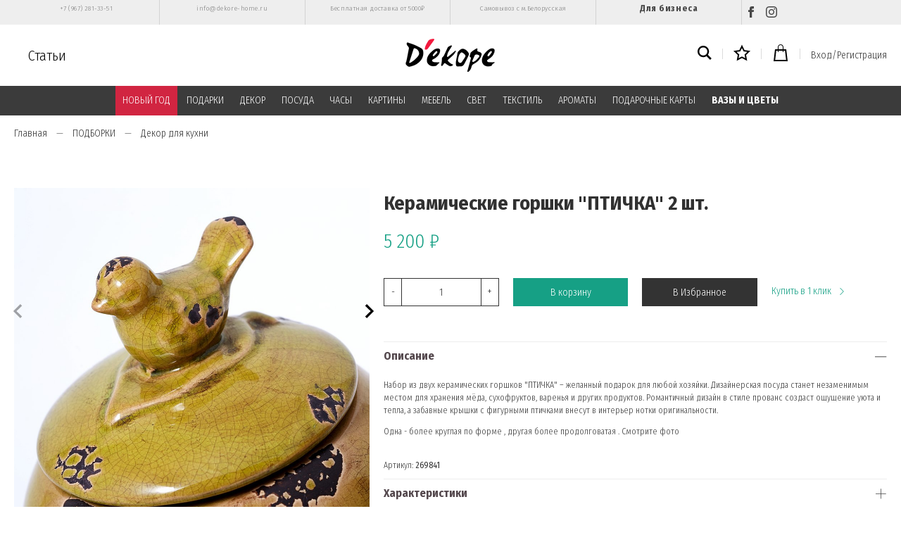

--- FILE ---
content_type: text/html; charset=utf-8
request_url: https://www.dekore-home.ru/product/keramicheskie-zelenye-gorshki-2-sht
body_size: 32723
content:
<!DOCTYPE html>
<html>

<head><link media='print' onload='this.media="all"' rel='stylesheet' type='text/css' href='/served_assets/public/jquery.modal-0c2631717f4ce8fa97b5d04757d294c2bf695df1d558678306d782f4bf7b4773.css'><meta data-config="{&quot;product_id&quot;:57352823}" name="page-config" content="" /><meta data-config="{&quot;money_with_currency_format&quot;:{&quot;delimiter&quot;:&quot; &quot;,&quot;separator&quot;:&quot;.&quot;,&quot;format&quot;:&quot;%n\u0026nbsp;%u&quot;,&quot;unit&quot;:&quot;₽&quot;,&quot;show_price_without_cents&quot;:1},&quot;currency_code&quot;:&quot;RUR&quot;,&quot;currency_iso_code&quot;:&quot;RUB&quot;,&quot;default_currency&quot;:{&quot;title&quot;:&quot;Российский рубль&quot;,&quot;code&quot;:&quot;RUR&quot;,&quot;rate&quot;:1.0,&quot;format_string&quot;:&quot;%n\u0026nbsp;%u&quot;,&quot;unit&quot;:&quot;₽&quot;,&quot;price_separator&quot;:&quot;&quot;,&quot;is_default&quot;:true,&quot;price_delimiter&quot;:&quot;&quot;,&quot;show_price_with_delimiter&quot;:true,&quot;show_price_without_cents&quot;:true},&quot;facebook&quot;:{&quot;pixelActive&quot;:true,&quot;currency_code&quot;:&quot;RUB&quot;,&quot;use_variants&quot;:false},&quot;vk&quot;:{&quot;pixel_active&quot;:null,&quot;price_list_id&quot;:null},&quot;new_ya_metrika&quot;:true,&quot;ecommerce_data_container&quot;:&quot;dataLayer&quot;,&quot;common_js_version&quot;:&quot;v2&quot;,&quot;vue_ui_version&quot;:null,&quot;feedback_captcha_enabled&quot;:null,&quot;account_id&quot;:268658,&quot;hide_items_out_of_stock&quot;:true,&quot;forbid_order_over_existing&quot;:true,&quot;minimum_items_price&quot;:null,&quot;enable_comparison&quot;:true,&quot;locale&quot;:&quot;ru&quot;,&quot;client_group&quot;:null,&quot;consent_to_personal_data&quot;:{&quot;active&quot;:true,&quot;obligatory&quot;:true,&quot;description&quot;:&quot;Настоящим подтверждаю, что я ознакомлен и согласен с условиями \u003ca href=\&quot;https://www.dekore-home.ru/page/publichnaya-oferta\&quot;\u003eоферты\u003c/a\u003e, \u003ca href=\&quot;https://www.dekore-home.ru/page/polzovatelskoe-soglashenie\&quot;\u003eпользовательским соглашением\u003c/a\u003e и \u003ca href=\&quot;https://www.dekore-home.ru/page/politika-konfidentsialnosti\&quot;\u003eполитики конфиденциальности\u003c/a\u003e.\u003cbr /\u003e\u003cbr /\u003e\r\nполя со * обязательны для заполнения&quot;},&quot;recaptcha_key&quot;:&quot;6LfXhUEmAAAAAOGNQm5_a2Ach-HWlFKD3Sq7vfFj&quot;,&quot;recaptcha_key_v3&quot;:&quot;6LcZi0EmAAAAAPNov8uGBKSHCvBArp9oO15qAhXa&quot;,&quot;yandex_captcha_key&quot;:&quot;ysc1_ec1ApqrRlTZTXotpTnO8PmXe2ISPHxsd9MO3y0rye822b9d2&quot;,&quot;checkout_float_order_content_block&quot;:false,&quot;available_products_characteristics_ids&quot;:null,&quot;sber_id_app_id&quot;:&quot;5b5a3c11-72e5-4871-8649-4cdbab3ba9a4&quot;,&quot;theme_generation&quot;:2,&quot;quick_checkout_captcha_enabled&quot;:false,&quot;max_order_lines_count&quot;:500,&quot;sber_bnpl_min_amount&quot;:1000,&quot;sber_bnpl_max_amount&quot;:150000,&quot;counter_settings&quot;:{&quot;data_layer_name&quot;:&quot;dataLayer&quot;,&quot;new_counters_setup&quot;:false,&quot;add_to_cart_event&quot;:true,&quot;remove_from_cart_event&quot;:true,&quot;add_to_wishlist_event&quot;:true},&quot;site_setting&quot;:{&quot;show_cart_button&quot;:true,&quot;show_service_button&quot;:false,&quot;show_marketplace_button&quot;:false,&quot;show_quick_checkout_button&quot;:true},&quot;warehouses&quot;:[],&quot;captcha_type&quot;:&quot;google&quot;,&quot;human_readable_urls&quot;:false}" name="shop-config" content="" /><meta name='js-evnvironment' content='production' /><meta name='default-locale' content='ru' /><meta name='insales-redefined-api-methods' content="[]" /><script src="/packs/js/shop_bundle-2b0004e7d539ecb78a46.js"></script><script type="text/javascript" src="https://static.insales-cdn.com/assets/common-js/common.v2.25.28.js"></script><script type="text/javascript" src="https://static.insales-cdn.com/assets/static-versioned/v3.72/static/libs/lodash/4.17.21/lodash.min.js"></script>
<!--InsalesCounter -->
<script type="text/javascript">
(function() {
  if (typeof window.__insalesCounterId !== 'undefined') {
    return;
  }

  try {
    Object.defineProperty(window, '__insalesCounterId', {
      value: 268658,
      writable: true,
      configurable: true
    });
  } catch (e) {
    console.error('InsalesCounter: Failed to define property, using fallback:', e);
    window.__insalesCounterId = 268658;
  }

  if (typeof window.__insalesCounterId === 'undefined') {
    console.error('InsalesCounter: Failed to set counter ID');
    return;
  }

  let script = document.createElement('script');
  script.async = true;
  script.src = '/javascripts/insales_counter.js?7';
  let firstScript = document.getElementsByTagName('script')[0];
  firstScript.parentNode.insertBefore(script, firstScript);
})();
</script>
<!-- /InsalesCounter -->
    <script type="text/javascript">
      (function() {
        var fileref = document.createElement('script');
        fileref.setAttribute("type","text/javascript");
        fileref.setAttribute("src", 'https://gate.leadgenic.ru/getscript?site=5b16a2490cf23163d6264b79');
        document.getElementsByTagName("head")[0].appendChild(fileref);
      })();
    </script>

    <script type="text/javascript">
      (function() {
        var fileref = document.createElement('script');
        fileref.setAttribute("type","text/javascript");
        fileref.setAttribute("src", 'http://cdn.sendpulse.com/9dae6d62c816560a842268bde2cd317d/js/push/f964fb59324b8b387bab45da57942590_1.js');
        document.getElementsByTagName("head")[0].appendChild(fileref);
      })();
    </script>

  
  



  <title>
    
        Керамические горшки "ПТИЧКА" 2 шт. - купить по лучшей цене | Декоре
    
  </title>






<!-- meta -->
<meta charset="UTF-8" />
<meta name="keywords" content='Керамические горшки "ПТИЧКА" 2 шт. - купить по лучшей цене | Декоре'/>

<meta name="description" content='Предлагаем купить Керамические горшки ПТИЧКА 2 шт..
Цена - 5 200&nbsp;₽. Быстрая доставка.
☎️ +7 (967) 281-33-51
Смотрите все товары в разделе «Декор для кухни»
'/>

<meta name="robots" content="index,follow" />
<meta http-equiv="X-UA-Compatible" content="IE=edge,chrome=1" />
<meta name="viewport" content="width=device-width, initial-scale=1.0" />
<meta name="SKYPE_TOOLBAR" content="SKYPE_TOOLBAR_PARSER_COMPATIBLE" />

<link rel="shortcut icon" href="https://static.insales-cdn.com/assets/1/2833/1444625/1728659966/favicon.png">


    <link rel="canonical" href="https://www.dekore-home.ru/product/keramicheskie-zelenye-gorshki-2-sht" />
    <meta property="og:title" content="Керамические горшки "ПТИЧКА" 2 шт." />
    <meta property="og:type" content="website" /> 
    <meta property="og:url" content="https://www.dekore-home.ru/product/keramicheskie-zelenye-gorshki-2-sht" />
    
      <meta property="og:image" content="https://static.insales-cdn.com/images/products/1/5360/76813552/il_1802_1.jpg" />
    
  



<!-- fixes -->
<!--[if IE]>
<script src="//html5shiv.googlecode.com/svn/trunk/html5.js"></script><![endif]-->
<!--[if lt IE 9]>
<script src="//css3-mediaqueries-js.googlecode.com/svn/trunk/css3-mediaqueries.js"></script>
<![endif]-->


  <link rel="stylesheet" href="https://use.fontawesome.com/releases/v5.8.1/css/all.css" integrity="sha384-50oBUHEmvpQ+1lW4y57PTFmhCaXp0ML5d60M1M7uH2+nqUivzIebhndOJK28anvf" crossorigin="anonymous" />
<link href="https://fonts.googleapis.com/css?family=Fira+Sans+Condensed:300,700" rel="stylesheet" />



<link rel="stylesheet" type="text/css" href="https://static.insales-cdn.com/assets/1/2833/1444625/1728659966/theme.css" />
<link href="https://fonts.googleapis.com/css?family=Fira+Sans+Condensed&display=swap" rel="stylesheet">

  <meta name="google-site-verification" content="j7O4KqxyqgYAwn7bZGFCIX5-BYmQJM3JmfN4JgsZapI" />
<meta name='product-id' content='57352823' />
</head>





<body class="template-is-product not-index-page">
<!-- Yandex.Metrika counter -->
<script type="text/javascript" >
   (function(m,e,t,r,i,k,a){m[i]=m[i]||function(){(m[i].a=m[i].a||[]).push(arguments)};
   m[i].l=1*new Date();k=e.createElement(t),a=e.getElementsByTagName(t)[0],k.async=1,k.src=r,a.parentNode.insertBefore(k,a)})
   (window, document, "script", "https://mc.yandex.ru/metrika/tag.js", "ym");

   ym(41311704, "init", {
        webvisor:true,
        ecommerce:dataLayer,
        clickmap:true,
        trackLinks:true,
        accurateTrackBounce:true
   });
</script>
<script type="text/javascript">
  window.dataLayer = window.dataLayer || [];
  window.dataLayer.push({"ecommerce":{"currencyCode":"RUB","detail":{"products":[{"id":57352823,"name":"Керамические горшки \"ПТИЧКА\" 2 шт.","category":"Каталог/ПОСУДА/Ёмкости для хранения","price":5200.0}]}}});
</script>
<noscript><div><img src="https://mc.yandex.ru/watch/41311704" style="position:absolute; left:-9999px;" alt="" /></div></noscript>
<!-- /Yandex.Metrika counter -->

  <header>

<div class="top-links">
    <div class="container">
        <div class="top-links__menu">
            <div class="top-links__item">
                <a href="tel:+7 (967) 281-33-51">+7 (967) 281-33-51</a>
            </div>
            <div class="top-links__item">
                <a href="mailto:info@dekore-home.ru">info@dekore-home.ru</a>
            </div>

            

                

                <div class="top-links__item">
                    <a href="/page/dostavka"  data-menu-link-source="menu" data-menu-link-current="no">
                        Бесплатная доставка от 5000₽
                    </a>
                </div>

            

                

                <div class="top-links__item">
                    <a href="/page/kontakty"  data-menu-link-source="menu" data-menu-link-current="no">
                        Самовывоз с м.Белорусская
                    </a>
                </div>

            
         		<div class="top-links__item item_link">
                    <a href="/page/sotrydnichestvo" data-menu-link-source="menu" data-menu-link-current="no">
                        Для бизнеса
                    </a>
                </div>
            <div class="top-links__item">
                <a href="https://www.facebook.com/dekorehomedekore/" target="_blanc" title="Facebook" class="social"><svg xmlns="http://www.w3.org/2000/svg" width="16" height="16" viewBox="0 0 24 24"><path d="M9 8h-3v4h3v12h5v-12h3.642l.358-4h-4v-1.667c0-.955.192-1.333 1.115-1.333h2.885v-5h-3.808c-3.596 0-5.192 1.583-5.192 4.615v3.385z"/></svg></a>
                <a href="https://www.instagram.com/dekore_home/?hl=ru" target="_blanc" title="Instagram" class="social"><svg xmlns="http://www.w3.org/2000/svg" width="16" height="16" viewBox="0 0 24 24"><path d="M12 2.163c3.204 0 3.584.012 4.85.07 3.252.148 4.771 1.691 4.919 4.919.058 1.265.069 1.645.069 4.849 0 3.205-.012 3.584-.069 4.849-.149 3.225-1.664 4.771-4.919 4.919-1.266.058-1.644.07-4.85.07-3.204 0-3.584-.012-4.849-.07-3.26-.149-4.771-1.699-4.919-4.92-.058-1.265-.07-1.644-.07-4.849 0-3.204.013-3.583.07-4.849.149-3.227 1.664-4.771 4.919-4.919 1.266-.057 1.645-.069 4.849-.069zm0-2.163c-3.259 0-3.667.014-4.947.072-4.358.2-6.78 2.618-6.98 6.98-.059 1.281-.073 1.689-.073 4.948 0 3.259.014 3.668.072 4.948.2 4.358 2.618 6.78 6.98 6.98 1.281.058 1.689.072 4.948.072 3.259 0 3.668-.014 4.948-.072 4.354-.2 6.782-2.618 6.979-6.98.059-1.28.073-1.689.073-4.948 0-3.259-.014-3.667-.072-4.947-.196-4.354-2.617-6.78-6.979-6.98-1.281-.059-1.69-.073-4.949-.073zm0 5.838c-3.403 0-6.162 2.759-6.162 6.162s2.759 6.163 6.162 6.163 6.162-2.759 6.162-6.163c0-3.403-2.759-6.162-6.162-6.162zm0 10.162c-2.209 0-4-1.79-4-4 0-2.209 1.791-4 4-4s4 1.791 4 4c0 2.21-1.791 4-4 4zm6.406-11.845c-.796 0-1.441.645-1.441 1.44s.645 1.44 1.441 1.44c.795 0 1.439-.645 1.439-1.44s-.644-1.44-1.439-1.44z"/></svg></a>
                
            </div>

            
        </div>
    </div>
</div>

<div class="fixed_header js-fixed_header">
  <div class="container p-t-10 p-b-10">
    <div class="row is-grid flex-middle flex-between">
      <div class="cell-4"> 
        <a href="#" class="js-open-main-menu show-md hide-desktop" custom-popup-link="mobile-menu"> 
          <div class="burger">
            <div></div>
          </div>
        </a> 
        <a class="blog-header" href="/blogs/blog" >Статьи</a>
        <div class="clearfix hide-sm"></div>
      </div>

      <div class="cell-4 text-center">
        <a class="inline-middle" href="/" title="Декоре">
          
	
    <img class="show" src="https://static.insales-cdn.com/assets/1/2833/1444625/1728659966/logotype_1.png" alt="Декоре" title="Декоре" />
  




        </a>
      </div>
      
      <div class="cell-4">
        <div class="header-menu-right row flex-middle flex-end">
          
            <div>
              <a class="search_widget-submit" href="#" custom-popup-link="search-form">
                <span class="inline-middle"><svg xmlns="http://www.w3.org/2000/svg" width="20" height="20" viewBox="0 0 24 24"><path d="M23.809 21.646l-6.205-6.205c1.167-1.605 1.857-3.579 1.857-5.711 0-5.365-4.365-9.73-9.731-9.73-5.365 0-9.73 4.365-9.73 9.73 0 5.366 4.365 9.73 9.73 9.73 2.034 0 3.923-.627 5.487-1.698l6.238 6.238 2.354-2.354zm-20.955-11.916c0-3.792 3.085-6.877 6.877-6.877s6.877 3.085 6.877 6.877-3.085 6.877-6.877 6.877c-3.793 0-6.877-3.085-6.877-6.877z"/></svg></span>
              </a>
            </div>
          

            <div class="m-l-15 m-r-15 m-l-10-l m-r-10-l m-l-5-m m-r-5-m"></div>
          
            <div>
              <a class="favorite_widget-submit" href="/page/favourite">
                <span class="inline-middle count_favorite"><svg xmlns="http://www.w3.org/2000/svg" width="24" height="24" viewBox="0 0 24 24"><path d="M12 5.173l2.335 4.817 5.305.732-3.861 3.71.942 5.27-4.721-2.524-4.721 2.525.942-5.27-3.861-3.71 5.305-.733 2.335-4.817zm0-4.586l-3.668 7.568-8.332 1.151 6.064 5.828-1.48 8.279 7.416-3.967 7.416 3.966-1.48-8.279 6.064-5.827-8.332-1.15-3.668-7.569z"/></svg></span>
              </a>
            </div>

            <div class="m-l-15 m-r-15 m-l-10-l m-r-10-l m-l-5-m m-r-5-m"></div>
          
            <div>
              <a class="js-basket" href="#" custom-popup-link="dynamic_basket">
                <span class="inline-middle"><svg xmlns="http://www.w3.org/2000/svg" width="24" height="24" viewBox="0 0 24 24"><path d="M20 7h-4v-3c0-2.209-1.791-4-4-4s-4 1.791-4 4v3h-4l-2 17h20l-2-17zm-11-3c0-1.654 1.346-3 3-3s3 1.346 3 3v3h-6v-3zm-4.751 18l1.529-13h2.222v1.5c0 .276.224.5.5.5s.5-.224.5-.5v-1.5h6v1.5c0 .276.224.5.5.5s.5-.224.5-.5v-1.5h2.222l1.529 13h-15.502z"/></svg></span>
                <span class="basket-count" data-cartman-positions-count></span>
              </a>
            </div>

            <div class="m-l-15 m-r-15 m-l-10-l m-r-10-l m-l-5-m m-r-5-m hide-mobile"></div>
          
          
          	
          	  
                <a class="login-link hide-mobile" href="/client_account/login">Вход/Регистрация</a>
         	  
         	
          
          
        </div>
      </div>
    </div>
  </div>

<div class="header-menu-c m-t-10">
  <div class="container">
    <div class="row is-grid flex-middle flex-between">
      
        <div class="cell-12 hide-sm">
          <div class="header-menu text-center">
            <ul class="no-list-style no-pad no-marg">
              
                <li class="inline-middle relative p-l-15 p-r-15 p-t-10 p-b-10">
                  <a class="show-inline " href="/collection/noviy-god">НОВЫЙ ГОД</a> 
                  
                    <div class="subcol absolute text-left p-t-10">
                      <ul class="no-list-style p-t-10 p-l-10 p-r-10 p-b-10 no-marg">
                        
                          <li><a class="bttn-underline " href="/collection/dekor">Декор</a></li>
                        
                          <li><a class="bttn-underline " href="/collection/venki">Венки</a></li>
                        
                          <li><a class="bttn-underline " href="/collection/igrushki-i-statuetki">Игрушки и статуэтки</a></li>
                        
                          <li><a class="bttn-underline " href="/collection/ukrasheniya-dlya-yolki">Украшения для ёлки</a></li>
                        
                          <li><a class="bttn-underline " href="/collection/svechi-3">Свечи</a></li>
                        
                          <li><a class="bttn-underline " href="/collection/podsvechniki-2">Подсвечники</a></li>
                        
                          <li><a class="bttn-underline " href="/collection/vazy">Вазы</a></li>
                        
                          <li><a class="bttn-underline " href="/collection/posuda-3">Посуда</a></li>
                        
                          <li><a class="bttn-underline " href="/collection/diffuzory-i-sashe">Диффузоры и саше</a></li>
                        
                          <li><a class="bttn-underline " href="/collection/idei-podarkov">Идеи подарков</a></li>
                        
                          <li><a class="bttn-underline " href="/collection/novogodnie-pakety">Новогодние пакеты</a></li>
                        
                          <li><a class="bttn-underline " href="/collection/kollektsiya-novogodniy-shik">Коллекция "Новогодний шик"</a></li>
                        
                          <li><a class="bttn-underline " href="/collection/kollektsiya-stil-shale">Коллекция "Стиль шале"</a></li>
                        
                          <li><a class="bttn-underline " href="/collection/kollektsiya-serebryanyy-blesk">Коллекция "Серебряный блеск"</a></li>
                        
                          <li><a class="bttn-underline " href="/collection/kollektsiya-pastelnaya-roskosh">Коллекция "Пастельная роскошь"</a></li>
                        
                          <li><a class="bttn-underline " href="/collection/kollektsiya-zolotaya-klassika">Коллекция "Золотая классика"</a></li>
                        
                      </ul>
                    </div>
                  
                </li>
              
                <li class="inline-middle relative p-l-15 p-r-15 p-t-10 p-b-10">
                  <a class="show-inline " href="/collection/podarki">ПОДАРКИ</a> 
                  
                    <div class="subcol absolute text-left p-t-10">
                      <ul class="no-list-style p-t-10 p-l-10 p-r-10 p-b-10 no-marg">
                        
                          <li><a class="bttn-underline " href="/collection/do-5000-rubley">до 5000 рублей</a></li>
                        
                          <li><a class="bttn-underline " href="/collection/katalog-1-50811e">от 5000 до 10000 рублей</a></li>
                        
                          <li><a class="bttn-underline " href="/collection/katalog-1-eba3b4">от 10000 рублей</a></li>
                        
                          <li><a class="bttn-underline " href="/collection/po-uvlecheniyam">По увлечениям</a></li>
                        
                          <li><a class="bttn-underline " href="/collection/dlya-vlyublyonnyh">Для влюблённых</a></li>
                        
                          <li><a class="bttn-underline " href="/collection/na-novoselie">На новоселье</a></li>
                        
                          <li><a class="bttn-underline " href="/collection/dlya-rebyonka">Для ребёнка</a></li>
                        
                      </ul>
                    </div>
                  
                </li>
              
                <li class="inline-middle relative p-l-15 p-r-15 p-t-10 p-b-10">
                  <a class="show-inline " href="/collection/aksessuary">ДЕКОР</a> 
                  
                    <div class="subcol absolute text-left p-t-10">
                      <ul class="no-list-style p-t-10 p-l-10 p-r-10 p-b-10 no-marg">
                        
                          <li><a class="bttn-underline " href="/collection/statuetki-i-figury">Статуэтки и фигуры</a></li>
                        
                          <li><a class="bttn-underline " href="/collection/vazy-i-kashpo-3">Вазы и цветы</a></li>
                        
                          <li><a class="bttn-underline " href="/collection/svechi">Декоративные свечи</a></li>
                        
                          <li><a class="bttn-underline " href="/collection/svechi-i-podsvechniki">Декоративные подсвечники</a></li>
                        
                          <li><a class="bttn-underline " href="/collection/fotoramki">Фоторамки</a></li>
                        
                          <li><a class="bttn-underline " href="/collection/dekor-stola">Декор стола</a></li>
                        
                          <li><a class="bttn-underline " href="/collection/kryuchki-veshalki-klyuchnitsy">Вешалки, ключницы и крючки</a></li>
                        
                          <li><a class="bttn-underline " href="/collection/nastennyy-dekor">Настенный декор для интерьера</a></li>
                        
                          <li><a class="bttn-underline " href="/collection/zerkala">Зеркала</a></li>
                        
                          <li><a class="bttn-underline " href="/collection/derzhateli-dlya-knig">Держатели для книг</a></li>
                        
                          <li><a class="bttn-underline " href="/collection/derzhateli-dlya-ukrasheniy">Держатели для украшений</a></li>
                        
                          <li><a class="bttn-underline " href="/collection/korziny">Корзины</a></li>
                        
                          <li><a class="bttn-underline " href="/collection/shkatulki-2">Шкатулки</a></li>
                        
                          <li><a class="bttn-underline " href="/collection/pepelnitsy">Пепельницы</a></li>
                        
                          <li><a class="bttn-underline " href="/collection/kukly-i-igrushki">Куклы и игрушки</a></li>
                        
                          <li><a class="bttn-underline " href="/collection/iskusstvennye-frukty-i-ovoschi">Декоративные фрукты и овощи</a></li>
                        
                          <li><a class="bttn-underline " href="/collection/aksessuary-dlya-avtomobilya">Аксессуары для автомобиля</a></li>
                        
                          <li><a class="bttn-underline " href="/collection/dekor-premium">Декор Premium класса</a></li>
                        
                          <li><a class="bttn-underline " href="/collection/prochee">Прочее</a></li>
                        
                      </ul>
                    </div>
                  
                </li>
              
                <li class="inline-middle relative p-l-15 p-r-15 p-t-10 p-b-10">
                  <a class="show-inline " href="/collection/posuda">ПОСУДА</a> 
                  
                    <div class="subcol absolute text-left p-t-10">
                      <ul class="no-list-style p-t-10 p-l-10 p-r-10 p-b-10 no-marg">
                        
                          <li><a class="bttn-underline " href="/collection/chay-i-kofe">Чай и кофе</a></li>
                        
                          <li><a class="bttn-underline " href="/collection/vino-i-napitki">Вино и напитки</a></li>
                        
                          <li><a class="bttn-underline " href="/collection/blyuda-tarelki">Блюда и тарелки</a></li>
                        
                          <li><a class="bttn-underline " href="/collection/servirovochnye-i-razdelochnye-doski">Сервировочные доски</a></li>
                        
                          <li><a class="bttn-underline " href="/collection/podnosy">Подносы</a></li>
                        
                          <li><a class="bttn-underline " href="/collection/yomkosti-dlya-hraneniya">Ёмкости для хранения</a></li>
                        
                          <li><a class="bttn-underline " href="/collection/dlya-kuhni">Для кухни</a></li>
                        
                          <li><a class="bttn-underline " href="/collection/posuda-premium-klassa">Посуда Premium класса</a></li>
                        
                      </ul>
                    </div>
                  
                </li>
              
                <li class="inline-middle relative p-l-15 p-r-15 p-t-10 p-b-10">
                  <a class="show-inline " href="/collection/chasy">ЧАСЫ</a> 
                  
                    <div class="subcol absolute text-left p-t-10">
                      <ul class="no-list-style p-t-10 p-l-10 p-r-10 p-b-10 no-marg">
                        
                          <li><a class="bttn-underline " href="/collection/nastolnye">Настольные часы</a></li>
                        
                          <li><a class="bttn-underline " href="/collection/nastennye">Настенные часы</a></li>
                        
                      </ul>
                    </div>
                  
                </li>
              
                <li class="inline-middle relative p-l-15 p-r-15 p-t-10 p-b-10">
                  <a class="show-inline " href="/collection/kartiny">КАРТИНЫ</a> 
                  
                    <div class="subcol absolute text-left p-t-10">
                      <ul class="no-list-style p-t-10 p-l-10 p-r-10 p-b-10 no-marg">
                        
                          <li><a class="bttn-underline " href="/collection/kartiny-dlya-dekora">Дизайнерские картины</a></li>
                        
                          <li><a class="bttn-underline " href="/collection/kartiny-v-stile-provans">Картины в стиле прованс</a></li>
                        
                          <li><a class="bttn-underline " href="/collection/katalog-1-421dc0">Картины в стиле лофт</a></li>
                        
                          <li><a class="bttn-underline " href="/collection/kartiny-s-zhivotnymi">Картины с животными</a></li>
                        
                          <li><a class="bttn-underline " href="/collection/klassicheskie-kartiny">Классические картины</a></li>
                        
                          <li><a class="bttn-underline " href="/collection/kartiny-v-detskuyu">Картины в детскую</a></li>
                        
                          <li><a class="bttn-underline " href="/collection/kartiny-na-stekle">Картины на стекле</a></li>
                        
                          <li><a class="bttn-underline " href="/collection/kartiny-na-dereve">Картины на дереве</a></li>
                        
                          <li><a class="bttn-underline " href="/collection/karty">Карты</a></li>
                        
                          <li><a class="bttn-underline " href="/collection/raznoe">Разное</a></li>
                        
                      </ul>
                    </div>
                  
                </li>
              
                <li class="inline-middle relative p-l-15 p-r-15 p-t-10 p-b-10">
                  <a class="show-inline " href="/collection/mebel">МЕБЕЛЬ</a> 
                  
                    <div class="subcol absolute text-left p-t-10">
                      <ul class="no-list-style p-t-10 p-l-10 p-r-10 p-b-10 no-marg">
                        
                          <li><a class="bttn-underline " href="/collection/kresla-i-pufy">Банкетки и пуфы</a></li>
                        
                          <li><a class="bttn-underline " href="/collection/stoly-i-konsoli">Столы и консоли</a></li>
                        
                          <li><a class="bttn-underline " href="/collection/komody">Комоды</a></li>
                        
                          <li><a class="bttn-underline " href="/collection/sistemy-hraneniya-i-polki">Системы хранения и полки</a></li>
                        
                          <li><a class="bttn-underline " href="/collection/prochee-1461086010">Прочее</a></li>
                        
                          <li><a class="bttn-underline " href="/collection/mebel-premium-klassa">Мебель premium класса</a></li>
                        
                      </ul>
                    </div>
                  
                </li>
              
                <li class="inline-middle relative p-l-15 p-r-15 p-t-10 p-b-10">
                  <a class="show-inline " href="/collection/osveshhenie">СВЕТ</a> 
                  
                    <div class="subcol absolute text-left p-t-10">
                      <ul class="no-list-style p-t-10 p-l-10 p-r-10 p-b-10 no-marg">
                        
                          <li><a class="bttn-underline " href="/collection/lampy">Декоративные настольные лампы</a></li>
                        
                          <li><a class="bttn-underline " href="/collection/lyustry">Люстры</a></li>
                        
                          <li><a class="bttn-underline " href="/collection/bra">Настенные бра</a></li>
                        
                          <li><a class="bttn-underline " href="/collection/napolnye-svetilniki">Напольные светильники</a></li>
                        
                      </ul>
                    </div>
                  
                </li>
              
                <li class="inline-middle relative p-l-15 p-r-15 p-t-10 p-b-10">
                  <a class="show-inline " href="/collection/tekstil">ТЕКСТИЛЬ</a> 
                  
                    <div class="subcol absolute text-left p-t-10">
                      <ul class="no-list-style p-t-10 p-l-10 p-r-10 p-b-10 no-marg">
                        
                          <li><a class="bttn-underline " href="/collection/polotentsa-461d25">Полотенца</a></li>
                        
                          <li><a class="bttn-underline " href="/collection/polotentsa">Бренд CASUAL AVENUE</a></li>
                        
                          <li><a class="bttn-underline " href="/collection/brend-hamam">Бренд HAMAM</a></li>
                        
                          <li><a class="bttn-underline " href="/collection/pledy">Пледы</a></li>
                        
                          <li><a class="bttn-underline " href="/collection/detskie-tovary">Детский текстиль</a></li>
                        
                          <li><a class="bttn-underline " href="/collection/podushki">Подушки</a></li>
                        
                          <li><a class="bttn-underline " href="/collection/tapochki-grelki">Тапочки-грелки</a></li>
                        
                          <li><a class="bttn-underline " href="/collection/kuhonnyy-inventar">Кухонные аксессуары</a></li>
                        
                      </ul>
                    </div>
                  
                </li>
              
                <li class="inline-middle relative p-l-15 p-r-15 p-t-10 p-b-10">
                  <a class="show-inline " href="/collection/aromatizacija">АРОМАТЫ</a> 
                  
                    <div class="subcol absolute text-left p-t-10">
                      <ul class="no-list-style p-t-10 p-l-10 p-r-10 p-b-10 no-marg">
                        
                          <li><a class="bttn-underline " href="/collection/culti">Culti</a></li>
                        
                          <li><a class="bttn-underline " href="/collection/villa-buti">Villa Buti</a></li>
                        
                          <li><a class="bttn-underline " href="/collection/diffuzory-i-sprei">Другие диффузоры и спреи</a></li>
                        
                          <li><a class="bttn-underline " href="/collection/sashe">Саше</a></li>
                        
                      </ul>
                    </div>
                  
                </li>
              
                <li class="inline-middle relative p-l-15 p-r-15 p-t-10 p-b-10">
                  <a class="show-inline " href="/collection/podarochnaya-karta">ПОДАРОЧНЫЕ КАРТЫ</a> 
                  
                </li>
              
                <li class="inline-middle relative p-l-15 p-r-15 p-t-10 p-b-10">
                  <a class="show-inline " href="/collection/vazy-i-tsvety">ВАЗЫ И ЦВЕТЫ</a> 
                  
                </li>
              
            </ul>
          </div>
        </div>
      

    </div>
  </div>
</div>
  
</div>
  
</header>

<div data-option-variant class="hide">option-span</div>


  


<div class="m-b-50">
  






<div class="breadcrumb-wrapper relative">
  <div class="container">

    <ul class="breadcrumb no-list-style no-pad no-marg" itemscope itemtype="http://schema.org/BreadcrumbList">

      <li class="breadcrumb-item home">
        <a class="breadcrumb-link bttn-underline" title="Главная" href="/">Главная</a>
      </li>

      
        
        

        
        
          

          

          
        
          

          
            <li class="breadcrumb-item" data-breadcrumbs="2">
              <a class="breadcrumb-link bttn-underline" title="ПОДБОРКИ" href="/collection/podborki">ПОДБОРКИ</a>
            </li>
            
          

          
        
          

          
            <li class="breadcrumb-item" data-breadcrumbs="3">
              <a class="breadcrumb-link bttn-underline" title="Декор для кухни" href="/collection/dekor-dlya-kuhni-2">Декор для кухни</a>
            </li>
            
          

          
        

      

    </ul>
  </div>

</div>





</div>

<div data-prod>

  <div class="container m-b-30">
    <div class="row is-grid flex-center">
      <div class="cell-5 cell-5-lg post-0-lg cell-12-sm m-b-40-sm flex-first-sm">
        
          


<div class="gallery-wrapper pallette_1 no_bg relative" id="gallery-wrapper" style="opacity: 0;">
  

  
    
    
<div class="gallery-top m-b-20">
  <div class="swiper-container js-product-gallery-main" data-first-image="https://static.insales-cdn.com/images/products/1/5360/76813552/il_1802_1.jpg">
    <div class="swiper-wrapper">
        
          
          
          <div class="swiper-slide gallery-slide">
            

            <a href="https://static.insales-cdn.com/images/products/1/5360/76813552/il_1802_1.jpg" data-fancybox="gallery" id="image_gallery_1">
              
              <img itemprop="image" src="https://static.insales-cdn.com/images/products/1/5360/76813552/il_1802_1.jpg" alt="Керамические горшки "ПТИЧКА" 2 шт.">
            </a>
          </div>
        
          
          
          <div class="swiper-slide gallery-slide">
            

            <a href="https://static.insales-cdn.com/images/products/1/5361/76813553/il_1802_2.jpg" data-fancybox="gallery" id="image_gallery_2">
              
              <img  src="https://static.insales-cdn.com/images/products/1/5361/76813553/il_1802_2.jpg" alt="Керамические горшки "ПТИЧКА" 2 шт.">
            </a>
          </div>
        
          
          
          <div class="swiper-slide gallery-slide">
            

            <a href="https://static.insales-cdn.com/images/products/1/6806/83081878/6843.jpg" data-fancybox="gallery" id="image_gallery_3">
              
              <img  src="https://static.insales-cdn.com/images/products/1/6806/83081878/6843.jpg" alt="Керамические горшки "ПТИЧКА" 2 шт.">
            </a>
          </div>
        
    </div>
  </div>
</div>


  
              <div class="swiper-button-prev is-thumb"><svg xmlns="http://www.w3.org/2000/svg" width="20" height="20" viewBox="0 0 24 24"><path d="M16.67 0l2.83 2.829-9.339 9.175 9.339 9.167-2.83 2.829-12.17-11.996z"/></svg></div>
              <div class="swiper-button-next is-thumb"><svg xmlns="http://www.w3.org/2000/svg" width="20" height="20" viewBox="0 0 24 24"><path d="M7.33 24l-2.83-2.829 9.339-9.175-9.339-9.167 2.83-2.829 12.17 11.996z"/></svg></div>
    
<div class="gallery-thumbs-wrap relative">
  <div class="swiper-container gallery-thumbs js-gallery-thumbs">
      <div class="swiper-wrapper flex-center">
        
          <div class="swiper-slide js-gallery-trigger">
            <div class="gallery-thumb image-container is-cover js-image-variant" style="background-image: url(https://static.insales-cdn.com/images/products/1/5360/76813552/medium_il_1802_1.jpg);"></div>
          </div>
        
          <div class="swiper-slide js-gallery-trigger">
            <div class="gallery-thumb image-container is-cover js-image-variant" style="background-image: url(https://static.insales-cdn.com/images/products/1/5361/76813553/medium_il_1802_2.jpg);"></div>
          </div>
        
          <div class="swiper-slide js-gallery-trigger">
            <div class="gallery-thumb image-container is-cover js-image-variant" style="background-image: url(https://static.insales-cdn.com/images/products/1/6806/83081878/medium_6843.jpg);"></div>
          </div>
        
      </div>
      <!-- Add Arrows -->
  </div>
</div>

</div>

        
      </div>
      <div class="cell-7 text-left cell-7-lg cell-12-sm ">
        <div class="product-info pallette_1 no_bg">
  <form class="" action="/cart_items" method="post" data-product-id="57352823" data-recently-view="57352823" data-product-gallery=".js-product-gallery-main">
    <h1 class="product-title h2-like m-t-0 m-b-10">
      Керамические горшки "ПТИЧКА" 2 шт.
    </h1>
    
    	<div class="attention"></div>
    
    	<div class="attention"></div>
    
    <div class="product-prices m-b-30 ss">
      <div class="inline-middle h2-like">
        
    
        <span data-product-price class="c_special_2_color"></span>
        
      </div>
      &nbsp;
      <div class="inline-middle h2-like">
        <span data-product-old-price></span>
      </div>
    </div>
    
    <div data-product-available="" class="product-available m-b-10"></div>
    

    <div class="product-variants m-b-10">
      
        <input type="hidden" name="variant_id" value="89981683" >
      
    </div>
    
      <input type="hidden" val="2" class="89981683">
    
    <div class="product-buy row flex-middle is-grid m-b-50">
      <div class="cell-3 cell-6-m m-b-20-m">
        





<div data-quantity class="quantity is-product show-inline-block show-m">
  <div class="quantity-controls">
    <button data-quantity-change="-1" class="quantity-control bttn-count">
      -
    </button>

    <input class="quantity-input quantity-input-1" type="text" name="quantity" value="1"  />

    <button data-quantity-change="1" class="quantity-control quantity-plus bttn-count">
      +
    </button>
  </div>
</div>


      </div>
      <div class="cell-3 cell-6-m m-b-20-m">
        <button type="submit" data-item-add class="bttn-reg btn_blue in-product js-basket c_button w-100" custom-popup-link="dynamic_basket">В корзину</button> 
      </div>
      <div class="cell-3 cell-6-m">
        <button  data-favorites-trigger="57352823" class="bttn-reg in-product js-favourite c_button w-100">Добавить в избранное</button> 
      </div>
      
        <div class="cell-3 cell-6-m text-center-m">
          <button type="button" class="bttn-underline c_special_2_color" data-quick-checkout="[data-product-id='57352823']">
            <span>Купить в 1 клик</span>
            &nbsp;
            <span class="transition inline-middle">




 







	<?xml version="1.0"?><svg xmlns="http://www.w3.org/2000/svg" xmlns:xlink="http://www.w3.org/1999/xlink" version="1.1" id="Capa_1" x="0px" y="0px" viewBox="0 0 477.175 477.175" style="enable-background:new 0 0 477.175 477.175;" xml:space="preserve" width="10px" height="10px"><g><g><path d="M360.731,229.075l-225.1-225.1c-5.3-5.3-13.8-5.3-19.1,0s-5.3,13.8,0,19.1l215.5,215.5l-215.5,215.5   c-5.3,5.3-5.3,13.8,0,19.1c2.6,2.6,6.1,4,9.5,4c3.4,0,6.9-1.3,9.5-4l225.1-225.1C365.931,242.875,365.931,234.275,360.731,229.075z" data-original="#000000" class="active-path" data-old_color="#000000" fill="currentColor" fill="currentColor"/></g></g> </svg>




















</span>
          </button>
        </div>
      
    </div>
  </form>

    <div id="product_colapse" class="accordion__container" data-collapse="accordion">
      
    
	  <h2 class="accordion__header open">Описание</h2>
      <div class="accordion__body">
        <div class="editor m-b-30 m-b-20-sm">
          <p>Набор из двух керамических горшков "ПТИЧКА" &ndash; желанный подарок для любой хозяйки. Дизайнерская посуда станет незаменимым местом для хранения мёда, сухофруктов, варенья и других продуктов. Романтичный дизайн в стиле прованс создаст ощущение уюта и тепла, а забавные крышки с фигурными птичками внесут в интерьер нотки оригинальности.</p>
<p>Одна - более круглая по форме , другая более продолговатая . Смотрите фото</p>
        </div>
        <div>Артикул: <b class="product-sku" data-product-sku>269841</b></div>
      </div>
    

    
	  <h2 class="accordion__header">Характеристики</h2>
      <div class="accordion__body">
	    <table class="table table-striped table-hover">
          
            <tr>
              <td>Цвет</td>
              <td>
                
                  Зелёный
                
              </td>
            </tr>
          
            <tr>
              <td>Высота</td>
              <td>
                
                  20 см
                
              </td>
            </tr>
          
            <tr>
              <td>Диаметр</td>
              <td>
                
                  16 см
                
              </td>
            </tr>
          
            <tr>
              <td>Материал</td>
              <td>
                
                  Керамика
                
              </td>
            </tr>
          
            <tr>
              <td>Страна</td>
              <td>
                
                  Италия
                
              </td>
            </tr>
          
            <tr>
              <td>Cтиль</td>
              <td>
                
                  Прованс
                
              </td>
            </tr>
          
        </table>
       </div>
    
  
  
    <h2 class="accordion__header">Доставка</h2>
    <div class="accordion__body"><div style="display: inline-block;"><p style="text-align: center;">&nbsp;</p>
<p style="text-align: center;"><span style="font-family: helvetica; font-size: 24pt;">Бесплатная доставка по Москве при заказе от 5000 рублей и по всей России от 7000 рублей</span></p>
<div id="widget_33451523" class="widget" data-id="33451523" data-type="simple-text">
<div id="w_33451523" class="element simple-text transparentbg">
<div class="text-box text-box-test1  nocolumns">
<p>&nbsp;</p>
</div>
</div>
</div>
<p style="text-align: center;"><span style="font-size: 12pt;">&nbsp;</span></p>
<p style="text-align: center;"><span style="font-size: 12pt;"><strong>ДОСТАВКА КУРЬЕРОМ ПО МОСКВЕ И МО</strong></span></p>
<p style="text-align: center;"><span style="font-size: 12pt;">После оформления заказа с Вами свяжется менеджер интернет-магазина и уточнит&nbsp;время, сроки и возможность доставки товара по указанному Вами&nbsp;адресу</span></p>
<p style="text-align: center;">&nbsp;</p>
<p style="text-align: center;"><img src='https://static.insales-cdn.com/files/1/6855/4946631/original/259561.png' alt="" width="129" height="129" /></p>
<p style="text-align: left;"><span style="font-size: 12pt;"><strong>&nbsp;</strong><strong>Стоимость доставки по Москве</strong></span></p>
<p style="text-align: left;"><span style="font-size: 12pt;">1. Бесплатно&nbsp;при покупке товаров на сумму&nbsp;от 5000&nbsp;рублей</span></p>
<p style="text-align: left;"><span style="font-size: 12pt;">2. Стоимость курьерской доставки - 450 руб.; Сроки: 1-3 рабочих дня после оформления заказа или в другой удобный день.&nbsp;</span></p>
<p style="text-align: left;"><span style="font-size: 12pt;">5. Обязательно проверяйте товар в присутствии курьера по количеству и качеству и подпишите товарный чек. После ухода курьера притензии не принимаются.</span></p>
<p style="text-align: left;"><span style="font-size: 12pt;">&nbsp;</span></p>
<ul>
<li style="text-align: left;"><span style="font-size: 12pt;">Максимальное время пребывания курьера у клиента состаляет 15 минут.</span></li>
<li style="text-align: left;"><span style="font-size: 12pt;">Если Вы отказываетесь от товара по причинам, не связанным с его браком, Вам необходимо оплатить стоимость доставки.</span></li>
<li style="text-align: left;"><span style="font-size: 12pt;">Оплата &nbsp;возможна только банковской картой online</span></li>
</ul>
<p style="text-align: center;">&nbsp;</p>
<p style="text-align: center;"><span style="font-family: helvetica;"><span style="font-size: 14pt;"><strong>БЕСПЛАТНЫЙ САМОВЫВОЗ В МОСКВЕ</strong></span></span></p>
<p style="text-align: center;"><span style="font-family: helvetica;">&nbsp;</span></p>
<p><img style="display: block; margin-left: auto; margin-right: auto;" src='https://static.insales-cdn.com/files/1/6762/4946538/original/small-business.png' width="122" height="122" />&nbsp; &nbsp; &nbsp; &nbsp; &nbsp; &nbsp;</p>
<p><span style="font-size: 12pt;"><strong style="font-size: 14pt;">Самовывоз:</strong></span></p>
<p style="text-align: left;"><span style="font-size: 12pt;">м.Белорусская, Ленинградский проспект, 24</span></p>
<div id="widget_33451559" class="widget" data-id="33451559" data-type="simple-text">
<div id="w_33451559" class="element simple-text transparentbg">
<div class="text-box text-box-test1  nocolumns">
<p style="text-align: left;"><span style="font-size: 12pt;">Самостоятельно забрать свой заказ вы можете <strong>c понедельника &nbsp;по пятницу&nbsp;</strong>&nbsp;, по согласованию с менеджером даты и времени.</span></p>
<p style="text-align: left;"><span style="font-size: 12pt;">&nbsp;&nbsp;</span></p>
</div>
</div>
</div>
<div id="widget_33451523" class="widget" data-id="33451523" data-type="simple-text">
<div id="w_33451523" class="element simple-text transparentbg">
<div class="text-box text-box-test1  nocolumns">
<ul>
<li><span style="font-size: 12pt;">В случае оформленного, но не оплаченного заказа на сайте, товар бронируется за клиентом на три рабочих дня. Заказ анулируется, если в течение этого срока заказ не был оплачен.</span></li>
</ul>
<p><span style="font-size: 12pt;">&nbsp;</span></p>
</div>
</div>
</div>
<p><span style="font-size: 12pt;"><strong>Стоимость доставки по Московской области (до 100 км от МКАД)</strong></span></p>
<p><span style="font-size: 12pt;">1. Бесплатно&nbsp;при покупке товаров на сумму&nbsp;от 7000 рублей</span></p>
<p><span style="font-size: 12pt;">до 10 км от МКАД 700&nbsp;руб</span></p>
<p><span style="font-size: 12pt;">10-50 км&nbsp;от МКАД 1000 руб</span></p>
<p><span style="font-size: 12pt;">50-100 км от МКАД 3000 руб</span></p>
<p><span style="font-size: 12pt;">2. Сроки: 1-3 рабочих дня после оформления заказа или в другой удобный день.&nbsp;</span></p>
<p><span style="font-size: 12pt;">&nbsp;Если доставка не срочная, можно воспользоваться услугами компании СDEK. Стоимость будет дешевле. (точную стоимость Вам подскажет наш менеджер)</span></p>
<p><span style="font-size: 12pt;">3. Если Вы отказываетесь от товара по причинам, не связанным с его браком, Вам необходимо оплатить его доставку.</span></p>
<p><span style="font-size: 12pt;">4. Обязательно проверяйте товар в присутствии курьера по количеству и качеству и подпишите товарный чек. После ухода курьера притензии не принимаются.</span></p>
<p><span style="font-size: 14pt;">&nbsp;</span></p>
<p style="text-align: center;"><span style="font-size: 12pt;"><strong>&nbsp;ДОСТАВКА ПО РОССИИ</strong></span><span style="font-size: 12pt;">&nbsp;</span></p>
<p><span style="font-size: 12pt;"><strong>&nbsp;Стоимость доставки по Санкт-Петербургу</strong></span></p>
<p><span style="font-size: 12pt;">&nbsp;1. Бесплатно при покупке не крупно-габаритных товаров на сумму от 7000 рублей.</span></p>
<p><span style="font-size: 12pt;">&nbsp;2. &nbsp;Оплата возможна на сайте банковской картой.<br /></span></p>
<p><span style="font-size: 12pt;">&nbsp;3. Доставка крупно-габаритного товара осуществляется за <strong>дополнительную плату</strong> <strong>и обсуждается отдельно с менеджером.</strong>&nbsp; Оплата осуществляется на сайте банковской картой.</span></p>
<p style="text-align: left;"><span style="font-size: 12pt;">&nbsp;4. Мы отправляем заказы с помощью компании <strong>СDEK.</strong></span></p>
<p style="text-align: left;"><span style="font-size: 12pt;">&nbsp;5. Если Вы отказываетесь от товара по причинам, не связанным с его браком, Вам необходимо оплатить его доставку.</span></p>
<p style="text-align: left;"><span style="font-size: 12pt;">&nbsp;6. Частичный выкуп заказа не предусмотрен.</span></p>
<p>&nbsp;</p>
<p><span style="font-size: 12pt;">&nbsp;</span></p>
<p style="text-align: left;"><span style="font-size: 12pt;"><strong>&nbsp;Стоимость доставки по регионам России</strong></span></p>
<p><span style="font-size: 12pt;">&nbsp;1. Бесплатно при покупке не крупно-габаритных товаров на сумму от 7000 рублей.</span></p>
<p><span style="font-size: 12pt;">&nbsp;2. Доставка крупно-габаритного товара осуществляется за <strong>дополнительную плату</strong> <strong>и обсуждается отдельно с менеджером.</strong> &nbsp;</span></p>
<p style="text-align: left;"><span style="font-size: 12pt;">3. Мы отправляем заказы с помощью компании <strong>СDEK.</strong></span></p>
<p style="text-align: left;"><span style="font-size: 12pt;">4. Вы оформляете заказ на сайте без оплаты. &nbsp;Наш менеджер свяжется с Вами для уточнения стоимости и сроков доставки. После подтверждения заказа Вам будет выслана ссылка для 100% предоплаты. Без оплаты товар не отгружается.</span></p>
<p style="text-align: left;"><span style="font-size: 12pt;">5. Обязательно проверяйте товар в присутствии курьера по количеству и качеству и подписывайте товарный чек. После ухода курьера притензии не принимаются.</span></p>
<p style="text-align: left;"><span style="font-size: 12pt;">&nbsp;</span></p>
<p style="text-align: center;"><span style="font-size: 12pt;">Если Вы затрудняетесь с выбором метода доставки или у вас возникли сложности при оформлении заказа, прото свяжитесь с нами&nbsp;по телефону <span class="ya-phone2" style="font-size: 16px;">+7 (495) 369 19 02</span>&nbsp;или по электронной почте</span></p>
<p style="text-align: center;"><span style="font-size: 12pt;"> info@dekore-home.ru</span></p></div></div>
   
    
  <h2 class="accordion__header">Возврат</h2>
    <div class="accordion__body"><div style="display: inline-block;"><p>Команда ДЕКОРЕ ежедневно работает над тем, чтобы предоставить вам широкий выбор качественных аксессуаров и мебели для дома по выгодной цене, однако иногда может случиться так, что выбранный товар вам не подошел. В этом случае вы можете вернуть его нам в течение 14 дней.</p>
<p>Если вы приобрели товар через интернет-магазин dekore-home.ru, учтите, пожалуйста, что возврат товара производится на склад, расположенный по адресу г. Москва, Ленинградский проспект, д. 24. Мы организуем транспортировку товара на склад, а также погрузочные работы, стоимость которых составит от 350 руб. Вы также можете привезти товар на склад самостоятельно.</p>
<p><a href="https://www.dekore-home.ru/page/vozvrat" target="_blanc">Подробнее</a></p></div></div>

	</div>
  <div class="social_btns">
		<a href="https://www.facebook.com/dekorehomedekore/" target="_blanc" title="Facebook" class="social"><svg xmlns="http://www.w3.org/2000/svg" width="20" height="20" viewBox="0 0 24 24"><path d="M9 8h-3v4h3v12h5v-12h3.642l.358-4h-4v-1.667c0-.955.192-1.333 1.115-1.333h2.885v-5h-3.808c-3.596 0-5.192 1.583-5.192 4.615v3.385z"/></svg></a>
        <a href="https://www.instagram.com/dekore_home/?hl=ru" target="_blanc" title="Instagram" class="social"><svg xmlns="http://www.w3.org/2000/svg" width="20" height="20" viewBox="0 0 24 24"><path d="M12 2.163c3.204 0 3.584.012 4.85.07 3.252.148 4.771 1.691 4.919 4.919.058 1.265.069 1.645.069 4.849 0 3.205-.012 3.584-.069 4.849-.149 3.225-1.664 4.771-4.919 4.919-1.266.058-1.644.07-4.85.07-3.204 0-3.584-.012-4.849-.07-3.26-.149-4.771-1.699-4.919-4.92-.058-1.265-.07-1.644-.07-4.849 0-3.204.013-3.583.07-4.849.149-3.227 1.664-4.771 4.919-4.919 1.266-.057 1.645-.069 4.849-.069zm0-2.163c-3.259 0-3.667.014-4.947.072-4.358.2-6.78 2.618-6.98 6.98-.059 1.281-.073 1.689-.073 4.948 0 3.259.014 3.668.072 4.948.2 4.358 2.618 6.78 6.98 6.98 1.281.058 1.689.072 4.948.072 3.259 0 3.668-.014 4.948-.072 4.354-.2 6.782-2.618 6.979-6.98.059-1.28.073-1.689.073-4.948 0-3.259-.014-3.667-.072-4.947-.196-4.354-2.617-6.78-6.979-6.98-1.281-.059-1.69-.073-4.949-.073zm0 5.838c-3.403 0-6.162 2.759-6.162 6.162s2.759 6.163 6.162 6.163 6.162-2.759 6.162-6.163c0-3.403-2.759-6.162-6.162-6.162zm0 10.162c-2.209 0-4-1.79-4-4 0-2.209 1.791-4 4-4s4 1.791 4 4c0 2.21-1.791 4-4 4zm6.406-11.845c-.796 0-1.441.645-1.441 1.44s.645 1.44 1.441 1.44c.795 0 1.439-.645 1.439-1.44s-.644-1.44-1.439-1.44z"/></svg></a>
        <a href="#" title="VKontakte" class="social"><svg xmlns="http://www.w3.org/2000/svg" width="20" height="20" viewBox="0 0 24 24"><path class="st0" d="M13.162 18.994c.609 0 .858-.406.851-.915-.031-1.917.714-2.949 2.059-1.604 1.488 1.488 1.796 2.519 3.603 2.519h3.2c.808 0 1.126-.26 1.126-.668 0-.863-1.421-2.386-2.625-3.504-1.686-1.565-1.765-1.602-.313-3.486 1.801-2.339 4.157-5.336 2.073-5.336h-3.981c-.772 0-.828.435-1.103 1.083-.995 2.347-2.886 5.387-3.604 4.922-.751-.485-.407-2.406-.35-5.261.015-.754.011-1.271-1.141-1.539-.629-.145-1.241-.205-1.809-.205-2.273 0-3.841.953-2.95 1.119 1.571.293 1.42 3.692 1.054 5.16-.638 2.556-3.036-2.024-4.035-4.305-.241-.548-.315-.974-1.175-.974h-3.255c-.492 0-.787.16-.787.516 0 .602 2.96 6.72 5.786 9.77 2.756 2.975 5.48 2.708 7.376 2.708z"/></svg></a>
  </div>
</div>

        

      </div>
    </div>
  </div>

  <div class="tabs_product p-b-100 p-b-50-m">
    <div class="container">
      <ul class="tabs__caption row">
		
		
      </ul>
      <div class="tabs_info">
      
            
	  </div>
    </div>
  </div>
  
</div>
<div class="product-count-max-wrapper">
	<div class="product-count-max-inner">
      	<div class="product-count-max-wrapper-close"><img src="https://static-eu.insales.ru/files/1/743/10486503/original/iconfinder_basics-22_296812.png" alt="close"></div>
  		Больше этого товара в наличии нет
  	</div>
</div>

  








  
<footer class="pallette_2 p-t-50 p-b-50">
  <div class="container">
    <div class="row is-grid">
        <div class="cell-3 cell-6-sm m-b-20">
        
        
          <div class="footer-menu"> 
            <ul class="no-list-style no-pad no-marg fw-300">
              
                <li class="m-l-5 m-r-5 m-b-5"><a class="bttn-underline" href="/">Главная</a></li>
              
                <li class="m-l-5 m-r-5 m-b-5"><a class="bttn-underline" href="/page/onas">О нас</a></li>
              
                <li class="m-l-5 m-r-5 m-b-5"><a class="bttn-underline" href="/client_account/login">Вход/Регистрация</a></li>
              
                <li class="m-l-5 m-r-5 m-b-5"><a class="bttn-underline" href="/page/podarochnyy-sertifikat">Подарочные карты</a></li>
              
                <li class="m-l-5 m-r-5 m-b-5"><a class="bttn-underline" href="/blogs/blog">Статьи</a></li>
              
                <li class="m-l-5 m-r-5 m-b-5"><a class="bttn-underline" href="/page/dostavka">Доставка</a></li>
              
                <li class="m-l-5 m-r-5 m-b-5"><a class="bttn-underline" href="/page/vozvrat">Возврат</a></li>
               
            </ul>
          </div>
        
      	</div>
        <div class="cell-3 cell-6-sm m-b-20">
        
        
          <div class="footer-menu"> 
            <ul class="no-list-style no-pad no-marg fw-300">
              
                <li class="m-l-5 m-r-5 m-b-5"><a class="bttn-underline" href="/page/oplata">Оплата</a></li>
              
                <li class="m-l-5 m-r-5 m-b-5"><a class="bttn-underline" href="/page/politika-konfidentsialnosti">Политика конфиденциальности</a></li>
              
                <li class="m-l-5 m-r-5 m-b-5"><a class="bttn-underline" href="/page/publichnaya-oferta">Публичная оферта</a></li>
              
                <li class="m-l-5 m-r-5 m-b-5"><a class="bttn-underline" href="/page/polzovatelskoe-soglashenie">Пользовательское соглашение</a></li>
              
                <li class="m-l-5 m-r-5 m-b-5"><a class="bttn-underline" href="/page/kontakty">Контакты</a></li>
              
                <li class="m-l-5 m-r-5 m-b-5"><a class="bttn-underline" href="/page/feedback">Обратная связь</a></li>
               
            </ul>
          </div>
        
      	</div>
      
      <div class="cell-6 cell-12-sm m-b-20">
        
        
        <!-- Subscription Form -->
      <div class="sp-form-outer sp-force-hide">
        <div id="sp-form-129649" sp-id="129649" sp-hash="ff4feb468efed93705cefe2843bd8806ddbcde8c59db50f3e0820148ddd764d1" sp-lang="ru" class="sp-form sp-form-regular sp-form-embed" sp-show-options="%7B%22satellite%22%3Afalse%2C%22maDomain%22%3A%22login.sendpulse.com%22%2C%22formsDomain%22%3A%22forms.sendpulse.com%22%2C%22condition%22%3A%22onEnter%22%2C%22scrollTo%22%3A25%2C%22delay%22%3A10%2C%22repeat%22%3A3%2C%22background%22%3A%22rgba(0%2C%200%2C%200%2C%200.5)%22%2C%22position%22%3A%22bottom-right%22%2C%22animation%22%3A%22%22%2C%22hideOnMobile%22%3Afalse%2C%22urlFilter%22%3Afalse%2C%22urlFilterConditions%22%3A%5B%7B%22force%22%3A%22hide%22%2C%22clause%22%3A%22contains%22%2C%22token%22%3A%22%22%7D%5D%2C%22analytics%22%3A%7B%22ga%22%3A%7B%22eventLabel%22%3A%22%D0%A4%D0%BE%D1%80%D0%BC%D0%B0_%D0%BF%D0%BE%D0%B4%D0%BF%D0%B8%D1%81%D0%BA%D0%B8_%D1%82%D0%B5%D1%81%D1%82%22%2C%22send%22%3Afalse%7D%2C%22ym%22%3A%7B%22counterId%22%3Anull%2C%22eventLabel%22%3A%22%D0%A4%D0%BE%D1%80%D0%BC%D0%B0_%D0%BF%D0%BE%D0%B4%D0%BF%D0%B8%D1%81%D0%BA%D0%B8_%D1%82%D0%B5%D1%81%D1%82%22%2C%22targetId%22%3Anull%2C%22send%22%3Afalse%7D%7D%7D">
          <div class="sp-form-fields-wrapper">
            <div class="sp-message"><div></div></div>
            <form novalidate="" class="sp-element-container ui-sortable ui-droppable ">
              <div class="sp-field sp-field-full-width" sp-id="sp-6473a819-8a33-4760-8852-786360a94149">
                <p class="sp-text">ПОДПИШИТЕСЬ НА РАССЫЛКУ, ЧТОБЫ БЫТЬ В КУРСЕ НАШИХ НОВИНОК И АКЦИЙ</p>
              </div>
              <div class="sp-field inputs" sp-id="sp-091fe95d-c9f4-4275-bd1e-7ba10e87be79">
                <input type="email" sp-type="email" name="sform[email]" class="sp-form-control" placeholder="Email" sp-tips="%7B%22required%22%3A%22%D0%9E%D0%B1%D1%8F%D0%B7%D0%B0%D1%82%D0%B5%D0%BB%D1%8C%D0%BD%D0%BE%D0%B5%20%D0%BF%D0%BE%D0%BB%D0%B5%22%2C%22wrong%22%3A%22%D0%9D%D0%B5%D0%B2%D0%B5%D1%80%D0%BD%D1%8B%D0%B9%20email-%D0%B0%D0%B4%D1%80%D0%B5%D1%81%22%7D" required="required">
                <button id="sp-907ba408-a20b-4d1b-a4c9-3906083f3184" class="sp-button button">
                <img src="https://static-ru.insales.ru/files/1/4822/10130134/original/emal_submit.png" />
                </button>
              </div>
            </form>
            <div class="sp-link-wrapper sp-brandname__left"></div>
          </div>
        </div>
      </div>
<!-- /Subscription Form -->      
 
        
        
      </div>

    </div>
  </div>
  
</footer>


  <script type="text/javascript">
  Site.messages = {
    "js_label_article": "арт.",
    "js_available": "Есть в наличии",
    "js_notAvailable": "Нет в наличии",
    "js_quantityEnds": "Заканчивается",
    "js_quantityAlot": "Много",
    "js_quantityNotAvailable": "Нет в наличии",
    "successReviewSend": "Форма успешно отправлена! Ваш отзыв скоро опубликуют",
    "feedback_sent": "Отправлено со страницы",
    "error_from": "Поле e-mail имеет неверное значение",
    "error_phone": "Укажите номер в международном формате",
    "error_name": "Не заполнено поле имя",
    "error_subject": "Не заполнено поле тема сообщения",
    "error_agree": "Необходимо принять условия передачи информации",
    "error_content": "Не заполнено поле текст сообщения",
    "success_success": "Сообщение успешно отправлено!",
    "success_fail": "Сообщение не отправлено, попробуйте ещё раз!",
    "success_error": "Неверно заполнены поля!",
    "feedback_name": "не заполнено",
    "feedback_phone": "не заполнено",
    "feedback_subject": "Заказ обратного звонка.",
    "feedback_content": "Заказ обратного звонка.",
    "t_errorMessages_from": "Поле e-mail имеет неверное значение",
    "t_errorMessages_phone": "Укажите номер в правильном формате!",
    "t_errorMessages_name": "Не заполнено поле имя",
    "t_errorMessages_subject": "Не заполнено поле тема сообщения",
    "t_errorMessages_agree": "Необходимо принять условия передачи информации",
    "t_errorMessages_content": "Не заполнено поле текст сообщения",
    "feedback_sent": "Отправлено со страницы",
    "label_product": "Товар",
    "label_article": "Артикул",
    "feedback_name": "не заполнено",
    "t_errorMessages_success": "Сообщение успешно отправлено!",
    "t_errorMessages_fail": "Сообщение не отправлено, попробуйте ещё раз!",
    "t_errorMessages_error": "Неверно заполнены поля!",
    "reviews_are_moderated": "Перед публикацией отзывы проходят модерацию"
  };
</script>

<script src="https://static.insales-cdn.com/assets/1/2833/1444625/1728659966/jquery.min.js"></script>
<script src="https://static.insales-cdn.com/assets/1/2833/1444625/1728659966/insales_theme_settings.js"></script>
<script src="https://static.insales-cdn.com/assets/1/2833/1444625/1728659966/plugins.js"></script>
<script src="https://static.insales-cdn.com/assets/1/2833/1444625/1728659966/theme.js"></script>
<script src="https://static.insales-cdn.com/assets/1/2833/1444625/1728659966/mask.js"></script>

<script type="text/template" data-template-id="option-select">
 <div class="<%= classes.option %> is-select">
   <label class="<%= classes.label %>"><%= title %></label>
   <div class="relative">
     <select class="<%= classes.values %> slct relative" data-option-bind="<%= option.id %>">
       <% _.forEach(values, function (value){ %>
         <option
           <%= value.controls %>
           <%= value.state %>
         >
           <%= value.title %>
         </option>
       <% }) %>
     </select>
   </div>
 </div>
</script>

<script type="text/template" data-template-id="option-span">
 <div class="<%= classes.option %> is-span">
   <label class="<%= classes.label %>"><%= title %></label>
   <div class="<%= classes.values %>">
     <% _.forEach(values, function (value){ %>
       <button class="<%= value.classes.all %> is-span" style="background-color: <%= value.title %>"
         <%= value.controls %>
         <%= value.state %>
       >
       <%= value.title %>
       </button>
     <% }) %>
   </div>
 </div>
</script>

<script type="text/template" data-template-id="option-radio">
 <div class="<%= classes.option %> is-radio">
   <label class="<%= classes.label %>"><%= title %></label>
   <div class="<%= classes.values %>">
     <% _.forEach(values, function (value){ %>
       <label class="<%= value.classes.all %> is-radio">
         <input class="<%= value.classes.state %>"
           type="radio"
           name="<%= handle %>"
           <%= value.state %>
           <%= value.controls %>
         >
         <span><%= value.title %></span>
       </label>
     <% }) %>
   </div>
 </div>
</script>

<script type="text/template" data-template-id="option-image">
  <div class="<%= classes.option %> option-<%= option.handle %>">
    <label class="<%= classes.label %>"><%= title %></label>
    <div>
      <% _.forEach(option.values, function (value){ %>
        <span
          data-option-bind="<%= option.id %>"
          data-value-position="<%= value.position %>"
          class="option-image
          <% if (option.selected == value.position & initOption) { %>active<% } %>
          <% if (value.disabled) { %>disabled<% } %>"
        >
          <% if (images[value.name]) { %>
            <img src="<%= images[value.name].small_url %>" alt="<%= value.title %>">
          <% }else{ %>
            <span><%= value.title %></span>
          <% } %>
        </span>
      <% }) %>
    </div>
  </div>
</script>

<div class="feedback-popup top-0 left-0 right-0 bottom-0" custom-popup-modal="feedback-popup-form">
  <a class="button-close" href="#" custom-popup-close="feedback-popup-form">




 

	<?xml version="1.0" encoding="iso-8859-1"?>
		<svg fill="currentColor" version="1.1" id="Capa_1" xmlns="http://www.w3.org/2000/svg" xmlns:xlink="http://www.w3.org/1999/xlink" x="0px" y="0px"
		 viewBox="0 0 224.512 224.512" style="enable-background:new 0 0 224.512 224.512;" xml:space="preserve">
		<g>
			<polygon fill="currentColor" points="224.507,6.997 217.521,0 112.256,105.258 6.998,0 0.005,6.997 105.263,112.254 
				0.005,217.512 6.998,224.512 112.256,119.24 217.521,224.512 224.507,217.512 119.249,112.254 	"/>
		</g>
	</svg>


























</a>

  <div class="feedback-inner absolute content-middle">
    <div class="h4-like text-center m-b-20">Чтобы начать сотрудничество, пожалуйста, заполните форму:</div>

    <form class="feedback js-feedback" action="/client_account/feedback" method="post">


      <div class="feedback-row form-error notice notice-error m-b-15" data-feedback-errors style="display: none;">
      </div>
      <div class="feedback-row form-done" data-feedback-success style="display:none">
      </div>
      
      <div class="feedback-row m-b-15" data-feedback-field>
        <label class="form-label m-b-5">Сфера деятельности:</label>
        <div class="feedback-field-wrap relative">
          <select class="option-values slct relative" data-option-bind="type" name="subject">
             <option data-option-bind="type" data-option-id="type" data-value-id="1" value="Заявка на сотрудничество. Дизайнер интерьеров" selected="" checked="">
               Дизайнер интерьеров
             </option>
             <option data-option-bind="type" data-option-id="type" data-value-id="2" value="Заявка на сотрудничество. Дизайн студия">
               Дизайн студия
             </option>
             <option data-option-bind="type" data-option-id="type" data-value-id="3" value="Заявка на сотрудничество. Декоратор">
				Декоратор
	         </option>   
             <option data-option-bind="type" data-option-id="type" data-value-id="4" value="Заявка на сотрудничество. Архитектор">
				Архитектор
	         </option>   
             <option data-option-bind="type" data-option-id="type" data-value-id="5" value="Заявка на сотрудничество. Собственник бизнеса">
				Собственник бизнеса
	         </option>   
             <option data-option-bind="type" data-option-id="type" data-value-id="6" value="Заявка на сотрудничество. Интернет-магазин">
				Интернет-магазин
	         </option>   
	     </select>
        </div>
      </div>

      <div class="feedback-row m-b-15" data-feedback-field>
        <label class="form-label m-b-5">ФИО:</label>
        <div class="feedback-field-wrap">
          <input placeholder="" name="name" type="text" class="feedback-field inpt text-field p-l-10 p-r-10 w-100" />
        </div>
      </div>

      <div class="feedback-row is-required m-b-15" data-feedback-field>
        <label class="form-label m-b-5">Телефон:</label>
        <div class="feedback-field-wrap">
          <input placeholder="" name="phone" type="text" class="feedback-field inpt text-field p-l-10 p-r-10 w-100" value="" />
        </div>
      </div>

      <div class="feedback-row is-required m-b-15" data-feedback-field>
        <label class="form-label m-b-5">Email:</label>
        <div class="feedback-field-wrap">
          <input placeholder="" name="email" type="text" class="feedback-field inpt text-field p-l-10 p-r-10 w-100" value="" />
        </div>
      </div>

      <div class="feedback-row is-required m-b-15" data-feedback-field>
        <label class="form-label m-b-5">Сайт или ссылка на портфолио:</label>
        <div class="feedback-field-wrap">
          <input placeholder="" name="content" type="text" class="feedback-field inpt text-field p-l-10 p-r-10 w-100" value="" />
        </div>
      </div>

      <div class="feedback-row m-b-15" data-feedback-field>
        <label class="feedback-agree chkbx-label">
          <input checked class="chkbx" type="checkbox" name="" value="" data-feedback-agree>
          <span class="chkbx-control">
            




 













	<?xml version="1.0" encoding="iso-8859-1"?>
<!-- Generator: Adobe Illustrator 19.0.0, SVG Export Plug-In . SVG Version: 6.00 Build 0)  -->
	<svg fill="currentColor" class="unchecked" version="1.1" id="Capa_1" xmlns="http://www.w3.org/2000/svg" xmlns:xlink="http://www.w3.org/1999/xlink" x="0px" y="0px"
		 viewBox="0 0 60 60" style="enable-background:new 0 0 60 60;" xml:space="preserve">
		<g>
			<path d="M0,0v60h60V0H0z M58,58H2V2h56V58z"/>
		</g>
	</svg>















            




 















	<?xml version="1.0" encoding="iso-8859-1"?>
	<!-- Generator: Adobe Illustrator 19.0.0, SVG Export Plug-In . SVG Version: 6.00 Build 0)  -->
	<svg fill="currentColor" class="checked" version="1.1" id="Capa_1" xmlns="http://www.w3.org/2000/svg" xmlns:xlink="http://www.w3.org/1999/xlink" x="0px" y="0px"
		 viewBox="0 0 60 60" style="enable-background:new 0 0 60 60;" xml:space="preserve">
		<g>
			<path d="M26.375,39.781C26.559,39.928,26.78,40,27,40c0.276,0,0.551-0.114,0.748-0.336l16-18c0.367-0.412,0.33-1.045-0.083-1.411
				c-0.414-0.368-1.045-0.33-1.412,0.083l-15.369,17.29l-9.259-7.407c-0.43-0.345-1.061-0.273-1.405,0.156
				c-0.345,0.432-0.275,1.061,0.156,1.406L26.375,39.781z"/>
			<path d="M0,0v60h60V0H0z M58,58H2V2h56V58z"/>
		</g>
	</svg>













          </span>
          <span>Cогласиться на обработку персональных данных</span>
        </label>
      </div>

      

      <div class="feedback-row">
        <button class="bttn-reg w-100 h3-like" type="submit" name="bttn" data-feedback-submit>
          Отправить
        </button>
      </div>
          
    </form>
	</div>
  
</div>

<div class="popup-bg" custom-popup-bg="feedback-popup-form"></div>



<div class="cart-popup side-popup transition pallette_1" custom-popup-modal="dynamic_basket">
  <div class="cart-title h2-like text-center p-b-20">Корзина</div>
  <div class="cart-items dynamic_basket js-dynamic_basket"></div>
  <div id="basket_colapse" class="accordion__container" data-collapse="accordion">
    <h2 class="accordion__header">Доставка</h2>
    <div class="accordion__body"><div style="display: inline-block;"><p style="text-align: center;">&nbsp;</p>
<p style="text-align: center;"><span style="font-family: helvetica; font-size: 24pt;">Бесплатная доставка по Москве при заказе от 5000 рублей и по всей России от 7000 рублей</span></p>
<div id="widget_33451523" class="widget" data-id="33451523" data-type="simple-text">
<div id="w_33451523" class="element simple-text transparentbg">
<div class="text-box text-box-test1  nocolumns">
<p>&nbsp;</p>
</div>
</div>
</div>
<p style="text-align: center;"><span style="font-size: 12pt;">&nbsp;</span></p>
<p style="text-align: center;"><span style="font-size: 12pt;"><strong>ДОСТАВКА КУРЬЕРОМ ПО МОСКВЕ И МО</strong></span></p>
<p style="text-align: center;"><span style="font-size: 12pt;">После оформления заказа с Вами свяжется менеджер интернет-магазина и уточнит&nbsp;время, сроки и возможность доставки товара по указанному Вами&nbsp;адресу</span></p>
<p style="text-align: center;">&nbsp;</p>
<p style="text-align: center;"><img src='https://static.insales-cdn.com/files/1/6855/4946631/original/259561.png' alt="" width="129" height="129" /></p>
<p style="text-align: left;"><span style="font-size: 12pt;"><strong>&nbsp;</strong><strong>Стоимость доставки по Москве</strong></span></p>
<p style="text-align: left;"><span style="font-size: 12pt;">1. Бесплатно&nbsp;при покупке товаров на сумму&nbsp;от 5000&nbsp;рублей</span></p>
<p style="text-align: left;"><span style="font-size: 12pt;">2. Стоимость курьерской доставки - 450 руб.; Сроки: 1-3 рабочих дня после оформления заказа или в другой удобный день.&nbsp;</span></p>
<p style="text-align: left;"><span style="font-size: 12pt;">5. Обязательно проверяйте товар в присутствии курьера по количеству и качеству и подпишите товарный чек. После ухода курьера притензии не принимаются.</span></p>
<p style="text-align: left;"><span style="font-size: 12pt;">&nbsp;</span></p>
<ul>
<li style="text-align: left;"><span style="font-size: 12pt;">Максимальное время пребывания курьера у клиента состаляет 15 минут.</span></li>
<li style="text-align: left;"><span style="font-size: 12pt;">Если Вы отказываетесь от товара по причинам, не связанным с его браком, Вам необходимо оплатить стоимость доставки.</span></li>
<li style="text-align: left;"><span style="font-size: 12pt;">Оплата &nbsp;возможна только банковской картой online</span></li>
</ul>
<p style="text-align: center;">&nbsp;</p>
<p style="text-align: center;"><span style="font-family: helvetica;"><span style="font-size: 14pt;"><strong>БЕСПЛАТНЫЙ САМОВЫВОЗ В МОСКВЕ</strong></span></span></p>
<p style="text-align: center;"><span style="font-family: helvetica;">&nbsp;</span></p>
<p><img style="display: block; margin-left: auto; margin-right: auto;" src='https://static.insales-cdn.com/files/1/6762/4946538/original/small-business.png' width="122" height="122" />&nbsp; &nbsp; &nbsp; &nbsp; &nbsp; &nbsp;</p>
<p><span style="font-size: 12pt;"><strong style="font-size: 14pt;">Самовывоз:</strong></span></p>
<p style="text-align: left;"><span style="font-size: 12pt;">м.Белорусская, Ленинградский проспект, 24</span></p>
<div id="widget_33451559" class="widget" data-id="33451559" data-type="simple-text">
<div id="w_33451559" class="element simple-text transparentbg">
<div class="text-box text-box-test1  nocolumns">
<p style="text-align: left;"><span style="font-size: 12pt;">Самостоятельно забрать свой заказ вы можете <strong>c понедельника &nbsp;по пятницу&nbsp;</strong>&nbsp;, по согласованию с менеджером даты и времени.</span></p>
<p style="text-align: left;"><span style="font-size: 12pt;">&nbsp;&nbsp;</span></p>
</div>
</div>
</div>
<div id="widget_33451523" class="widget" data-id="33451523" data-type="simple-text">
<div id="w_33451523" class="element simple-text transparentbg">
<div class="text-box text-box-test1  nocolumns">
<ul>
<li><span style="font-size: 12pt;">В случае оформленного, но не оплаченного заказа на сайте, товар бронируется за клиентом на три рабочих дня. Заказ анулируется, если в течение этого срока заказ не был оплачен.</span></li>
</ul>
<p><span style="font-size: 12pt;">&nbsp;</span></p>
</div>
</div>
</div>
<p><span style="font-size: 12pt;"><strong>Стоимость доставки по Московской области (до 100 км от МКАД)</strong></span></p>
<p><span style="font-size: 12pt;">1. Бесплатно&nbsp;при покупке товаров на сумму&nbsp;от 7000 рублей</span></p>
<p><span style="font-size: 12pt;">до 10 км от МКАД 700&nbsp;руб</span></p>
<p><span style="font-size: 12pt;">10-50 км&nbsp;от МКАД 1000 руб</span></p>
<p><span style="font-size: 12pt;">50-100 км от МКАД 3000 руб</span></p>
<p><span style="font-size: 12pt;">2. Сроки: 1-3 рабочих дня после оформления заказа или в другой удобный день.&nbsp;</span></p>
<p><span style="font-size: 12pt;">&nbsp;Если доставка не срочная, можно воспользоваться услугами компании СDEK. Стоимость будет дешевле. (точную стоимость Вам подскажет наш менеджер)</span></p>
<p><span style="font-size: 12pt;">3. Если Вы отказываетесь от товара по причинам, не связанным с его браком, Вам необходимо оплатить его доставку.</span></p>
<p><span style="font-size: 12pt;">4. Обязательно проверяйте товар в присутствии курьера по количеству и качеству и подпишите товарный чек. После ухода курьера притензии не принимаются.</span></p>
<p><span style="font-size: 14pt;">&nbsp;</span></p>
<p style="text-align: center;"><span style="font-size: 12pt;"><strong>&nbsp;ДОСТАВКА ПО РОССИИ</strong></span><span style="font-size: 12pt;">&nbsp;</span></p>
<p><span style="font-size: 12pt;"><strong>&nbsp;Стоимость доставки по Санкт-Петербургу</strong></span></p>
<p><span style="font-size: 12pt;">&nbsp;1. Бесплатно при покупке не крупно-габаритных товаров на сумму от 7000 рублей.</span></p>
<p><span style="font-size: 12pt;">&nbsp;2. &nbsp;Оплата возможна на сайте банковской картой.<br /></span></p>
<p><span style="font-size: 12pt;">&nbsp;3. Доставка крупно-габаритного товара осуществляется за <strong>дополнительную плату</strong> <strong>и обсуждается отдельно с менеджером.</strong>&nbsp; Оплата осуществляется на сайте банковской картой.</span></p>
<p style="text-align: left;"><span style="font-size: 12pt;">&nbsp;4. Мы отправляем заказы с помощью компании <strong>СDEK.</strong></span></p>
<p style="text-align: left;"><span style="font-size: 12pt;">&nbsp;5. Если Вы отказываетесь от товара по причинам, не связанным с его браком, Вам необходимо оплатить его доставку.</span></p>
<p style="text-align: left;"><span style="font-size: 12pt;">&nbsp;6. Частичный выкуп заказа не предусмотрен.</span></p>
<p>&nbsp;</p>
<p><span style="font-size: 12pt;">&nbsp;</span></p>
<p style="text-align: left;"><span style="font-size: 12pt;"><strong>&nbsp;Стоимость доставки по регионам России</strong></span></p>
<p><span style="font-size: 12pt;">&nbsp;1. Бесплатно при покупке не крупно-габаритных товаров на сумму от 7000 рублей.</span></p>
<p><span style="font-size: 12pt;">&nbsp;2. Доставка крупно-габаритного товара осуществляется за <strong>дополнительную плату</strong> <strong>и обсуждается отдельно с менеджером.</strong> &nbsp;</span></p>
<p style="text-align: left;"><span style="font-size: 12pt;">3. Мы отправляем заказы с помощью компании <strong>СDEK.</strong></span></p>
<p style="text-align: left;"><span style="font-size: 12pt;">4. Вы оформляете заказ на сайте без оплаты. &nbsp;Наш менеджер свяжется с Вами для уточнения стоимости и сроков доставки. После подтверждения заказа Вам будет выслана ссылка для 100% предоплаты. Без оплаты товар не отгружается.</span></p>
<p style="text-align: left;"><span style="font-size: 12pt;">5. Обязательно проверяйте товар в присутствии курьера по количеству и качеству и подписывайте товарный чек. После ухода курьера притензии не принимаются.</span></p>
<p style="text-align: left;"><span style="font-size: 12pt;">&nbsp;</span></p>
<p style="text-align: center;"><span style="font-size: 12pt;">Если Вы затрудняетесь с выбором метода доставки или у вас возникли сложности при оформлении заказа, прото свяжитесь с нами&nbsp;по телефону <span class="ya-phone2" style="font-size: 16px;">+7 (495) 369 19 02</span>&nbsp;или по электронной почте</span></p>
<p style="text-align: center;"><span style="font-size: 12pt;"> info@dekore-home.ru</span></p></div></div>
    <h2 class="accordion__header">Возврат</h2>
    <div class="accordion__body"><div style="display: inline-block;"><p>Команда ДЕКОРЕ ежедневно работает над тем, чтобы предоставить вам широкий выбор качественных аксессуаров и мебели для дома по выгодной цене, однако иногда может случиться так, что выбранный товар вам не подошел. В этом случае вы можете вернуть его нам в течение 14 дней.</p>
<p>Если вы приобрели товар через интернет-магазин dekore-home.ru, учтите, пожалуйста, что возврат товара производится на склад, расположенный по адресу г. Москва, Ленинградский проспект, д. 24. Мы организуем транспортировку товара на склад, а также погрузочные работы, стоимость которых составит от 350 руб. Вы также можете привезти товар на склад самостоятельно.</p>
<p><a href="https://www.dekore-home.ru/page/vozvrat" target="_blanc">Подробнее</a></p></div></div>
  </div>
</div>

<div class="popup-bg" custom-popup-bg="dynamic_basket"></div>

<script type="text/template" data-template-id="dynamic_basket">
  <form action="/cart_items" method="post" data-ajax-cart>
    <input type="hidden" name="_method" value="put">
    <input type="hidden" name="make_order" value="">

    <a class="button-close dynamic_basket-close" href="#" custom-popup-close="dynamic_basket">
      




 

	<?xml version="1.0" encoding="iso-8859-1"?>
		<svg fill="currentColor" version="1.1" id="Capa_1" xmlns="http://www.w3.org/2000/svg" xmlns:xlink="http://www.w3.org/1999/xlink" x="0px" y="0px"
		 viewBox="0 0 224.512 224.512" style="enable-background:new 0 0 224.512 224.512;" xml:space="preserve">
		<g>
			<polygon fill="currentColor" points="224.507,6.997 217.521,0 112.256,105.258 6.998,0 0.005,6.997 105.263,112.254 
				0.005,217.512 6.998,224.512 112.256,119.24 217.521,224.512 224.507,217.512 119.249,112.254 	"/>
		</g>
	</svg>



























    </a>
 
    <div class="dynamic_basket-list">
      <% if(order_lines.length == 0){ %>
        <div class="notice notice-empty text-center">
          Ваша корзина пуста
        </div>
      <% } %>
      <% _.forEach(order_lines, function (value){  %>
        <div class="cart-item relative b-top p-t-15 p-b-15" data-item-id="<%= value.id %>" data-product-id="<%= value.product_id %>">
          <div class="row is-grid flex-middle">
            <div class="cart-image cell-2 cell-4-s">
              <a href="<%= value.product.url %>">
                <img src="<% if(value.first_image.medium_url == '/images/no_image_medium.jpg'){ %>https://static.insales-cdn.com/assets/1/2833/1444625/1728659966/no_image.png<% } %><% if(value.first_image.medium_url != '/images/no_image_medium.jpg'){ %><%= value.first_image.medium_url %><% } %>" />
              </a>
            </div>
            <div class="cart-text cell-10 cell-8-s">
              <div class="cart-title text-uppercase m-b-5">
                <a href="<%= value.product.url %>">
                  <%= value.title %>
                </a>
              </div>
              
              <div class="cart-price m-b-5">
                <label class="cart-label fw-300">Цена:</label> 
                <span class="c_special_2_color fw-400" data-change-price><%= Shop.money.format(value.sale_price) %></span>
              </div>

              <div class="cart-quan m-b-5">
                <label class="cart-label fw-300 inline-middle">Количество:</label> 
                <div data-quantity class="quantity is-basket inline-middle">
                  <div class="quantity-controls">
                    <button data-quantity-change="-1" class="quantity-control bttn-count">-</button>

                    <input class="quantity-input quantity-input-2" type="text" name="cart[quantity][<%= value.id %>]" value="<%= value.quantity %>" data-params="max: <%= value.available %>" />

                    <button data-quantity-change="1" class="quantity-control quantity-plus-2 bttn-count">+</button>
                  </div>
                </div>
              </div>

              <div class="cart-delete absolute">
                <button class="bttn-link hover-opacity" data-item-delete="<%= value.id %>">




 

	<?xml version="1.0" encoding="iso-8859-1"?>
		<svg fill="currentColor" version="1.1" id="Capa_1" xmlns="http://www.w3.org/2000/svg" xmlns:xlink="http://www.w3.org/1999/xlink" x="0px" y="0px"
		 viewBox="0 0 224.512 224.512" style="enable-background:new 0 0 224.512 224.512;" xml:space="preserve">
		<g>
			<polygon fill="currentColor" points="224.507,6.997 217.521,0 112.256,105.258 6.998,0 0.005,6.997 105.263,112.254 
				0.005,217.512 6.998,224.512 112.256,119.24 217.521,224.512 224.507,217.512 119.249,112.254 	"/>
		</g>
	</svg>


























</button>
              </div>
            </div>
          </div>

        </div>
      <% }) %>

    </div>

    <% if(order_lines.length > 0){ %>

    <div class="b-top b-bottom p-t-15 p-b-15">
      <div data-discounts>
        <% if(typeof errors !== 'undefined' && errors.length > 0) { %>
          <% _.forEach(order_lines, function (valueerr){  %>
          <div class="cell-12 m-b-10">
            <%= valueerr %>
          </div>
          <% }) %>
        <% } %>

        <% if(typeof coupon !== 'undefined' && !coupon.valid && coupon.error) { %>
          <div class="cell-12 m-b-10">
            <%= coupon.error %>
          </div>
        <% } %>

        <% if(typeof discounts !== 'undefined' && discounts.length) { %>
          <% _.forEach(order_lines, function (disc){  %>
          <div class="cell-">
            <%= disc.description %>
          </div>
          <div class="cell-">
            <% var discPrice = '-' + disc.discount + '%'; if(disc.percent == null){var discPrice = Shop.money.format(disc.discount)}; %>
            <%= discPrice %>
          </div>
          <% }) %>
        <% } %>
      </div>

      <div class="dynamic_basket-total row is-grid flex-middle flex-between">
        <div class="cell-6 h4-like text-uppercase">Итого</div>
        <div class="basket-total-price cell-6 h4-like text-right c_special_2_color" data-basket-total-price>
          <%= Shop.money.format(total_price) %>
        </div>
      </div>
    </div>

    <div class="basket-footer row is-grid flex-middle p-t-15 p-b-15">
      
        <div class="coupon-wrapper cell-6 cell-12-sm m-b-15-sm">
          <input class="inpt inpt-underline text-center w-100" type="text" name="cart[coupon]" placeholder="Купон" value="<% if(typeof coupon != 'undefined'){ %><%= coupon.value %><% } %>" data-item-coupon />      
        </div>
      
      <div class="cell-6 cell-12-sm">
        <div class="relative">
          <button type="submit" data-cart-submit class="dynamic_basket-submit bttn-reg c_button w-100">Оформить заказ</button>
          <a class="bttn-reg c_button w-100 text-center absolute top-0 left-0 right-0 bottom-0 no-transparent" href="#" data-coupon-submit style="display: none;">Применить купон</a>
        </div>
      </div>
    </div>

    <% } %>
  </form>
</script>

<div class="mobile-popup side-popup left transition pallette_1" custom-popup-modal="mobile-menu">
  <a class="button-close mobile-menu-close" custom-popup-close="mobile-menu" href="#">
    




 

	<?xml version="1.0" encoding="iso-8859-1"?>
		<svg fill="currentColor" version="1.1" id="Capa_1" xmlns="http://www.w3.org/2000/svg" xmlns:xlink="http://www.w3.org/1999/xlink" x="0px" y="0px"
		 viewBox="0 0 224.512 224.512" style="enable-background:new 0 0 224.512 224.512;" xml:space="preserve">
		<g>
			<polygon fill="currentColor" points="224.507,6.997 217.521,0 112.256,105.258 6.998,0 0.005,6.997 105.263,112.254 
				0.005,217.512 6.998,224.512 112.256,119.24 217.521,224.512 224.507,217.512 119.249,112.254 	"/>
		</g>
	</svg>



























  </a>

  <div class="b-bottom p-b-20 m-b-20">
    <a href="/" class="mobile-logotype">
      
	
    <img class="show" src="https://static.insales-cdn.com/assets/1/2833/1444625/1728659966/logotype_1.png" alt="Декоре" title="Декоре" />
  




    </a>
  </div>

  
  <div class="collection-flatten b-bottom p-b-30 m-b-20">
    
    
    









    
    

    <ul class="collection-flatten no-list-style menu level-1" data-menu-id="collection-flatten">
 
      

        
        
        

        
        

        
        

        

          

          

          <li class="p-t-10 ">
            <a href="/collection/noviy-god" class="bttn-underline menu-link show-inline " data-menu-link="noviy-god" data-menu-link-source="collection">
              НОВЫЙ ГОД
            </a>

            
              &nbsp;
              <span class="js-flatten-open inline-middle transition">




 





	<?xml version='1.0' encoding='utf-8'?>
	<svg version="1.1" xmlns="http://www.w3.org/2000/svg" viewBox="0 0 129 129" xmlns:xlink="http://www.w3.org/1999/xlink" enable-background="new 0 0 129 129">
	  <g>
	    <path d="m121.3,34.6c-1.6-1.6-4.2-1.6-5.8,0l-51,51.1-51.1-51.1c-1.6-1.6-4.2-1.6-5.8,0-1.6,1.6-1.6,4.2 0,5.8l53.9,53.9c0.8,0.8 1.8,1.2 2.9,1.2 1,0 2.1-0.4 2.9-1.2l53.9-53.9c1.7-1.6 1.7-4.2 0.1-5.8z" fill="currentColor" />
	  </g>
	</svg>






















</span>
            

            
              <ul class="menu subcol no-list-style p-l-15">
            

            

          

          

        

      

        
        
        

        
        

        
        

        

          

          

          <li class="p-t-10 ">
            <a href="/collection/dekor" class="bttn-underline menu-link show-inline " data-menu-link="dekor" data-menu-link-source="collection">
              Декор
            </a>

            

            

            

          
            </li>
          

          

        

      

        
        
        

        
        

        
        

        

          

          

          <li class="p-t-10 ">
            <a href="/collection/venki" class="bttn-underline menu-link show-inline " data-menu-link="venki" data-menu-link-source="collection">
              Венки
            </a>

            

            

            

          
            </li>
          

          

        

      

        
        
        

        
        

        
        

        

          

          

          <li class="p-t-10 ">
            <a href="/collection/igrushki-i-statuetki" class="bttn-underline menu-link show-inline " data-menu-link="igrushki-i-statuetki" data-menu-link-source="collection">
              Игрушки и статуэтки
            </a>

            

            

            

          
            </li>
          

          

        

      

        
        
        

        
        

        
        

        

          

          

          <li class="p-t-10 ">
            <a href="/collection/ukrasheniya-dlya-yolki" class="bttn-underline menu-link show-inline " data-menu-link="ukrasheniya-dlya-yolki" data-menu-link-source="collection">
              Украшения для ёлки
            </a>

            

            

            

          
            </li>
          

          

        

      

        
        
        

        
        

        
        

        

          

          

          <li class="p-t-10 ">
            <a href="/collection/svechi-3" class="bttn-underline menu-link show-inline " data-menu-link="svechi-3" data-menu-link-source="collection">
              Свечи
            </a>

            

            

            

          
            </li>
          

          

        

      

        
        
        

        
        

        
        

        

          

          

          <li class="p-t-10 ">
            <a href="/collection/podsvechniki-2" class="bttn-underline menu-link show-inline " data-menu-link="podsvechniki-2" data-menu-link-source="collection">
              Подсвечники
            </a>

            

            

            

          
            </li>
          

          

        

      

        
        
        

        
        

        
        

        

          

          

          <li class="p-t-10 ">
            <a href="/collection/vazy" class="bttn-underline menu-link show-inline " data-menu-link="vazy" data-menu-link-source="collection">
              Вазы
            </a>

            

            

            

          
            </li>
          

          

        

      

        
        
        

        
        

        
        

        

          

          

          <li class="p-t-10 ">
            <a href="/collection/posuda-3" class="bttn-underline menu-link show-inline " data-menu-link="posuda-3" data-menu-link-source="collection">
              Посуда
            </a>

            

            

            

          
            </li>
          

          

        

      

        
        
        

        
        

        
        

        

          

          

          <li class="p-t-10 ">
            <a href="/collection/diffuzory-i-sashe" class="bttn-underline menu-link show-inline " data-menu-link="diffuzory-i-sashe" data-menu-link-source="collection">
              Диффузоры и саше
            </a>

            

            

            

          
            </li>
          

          

        

      

        
        
        

        
        

        
        

        

          

          

          <li class="p-t-10 ">
            <a href="/collection/idei-podarkov" class="bttn-underline menu-link show-inline " data-menu-link="idei-podarkov" data-menu-link-source="collection">
              Идеи подарков
            </a>

            
              &nbsp;
              <span class="js-flatten-open inline-middle transition">




 





	<?xml version='1.0' encoding='utf-8'?>
	<svg version="1.1" xmlns="http://www.w3.org/2000/svg" viewBox="0 0 129 129" xmlns:xlink="http://www.w3.org/1999/xlink" enable-background="new 0 0 129 129">
	  <g>
	    <path d="m121.3,34.6c-1.6-1.6-4.2-1.6-5.8,0l-51,51.1-51.1-51.1c-1.6-1.6-4.2-1.6-5.8,0-1.6,1.6-1.6,4.2 0,5.8l53.9,53.9c0.8,0.8 1.8,1.2 2.9,1.2 1,0 2.1-0.4 2.9-1.2l53.9-53.9c1.7-1.6 1.7-4.2 0.1-5.8z" fill="currentColor" />
	  </g>
	</svg>






















</span>
            

            
              <ul class="menu subcol no-list-style p-l-15">
            

            

          

          

        

      

        
        
        

        
        

        
        

        

          

          

          <li class="p-t-10 ">
            <a href="/collection/podarki-do-1000-rubley" class="bttn-underline menu-link show-inline " data-menu-link="podarki-do-1000-rubley" data-menu-link-source="collection">
              Подарки до 1000 рублей
            </a>

            

            

            

          
            </li>
          

          

        

      

        
        
        

        
        

        
        

        

          

          

          <li class="p-t-10 ">
            <a href="/collection/podarki-do-5000-rubley" class="bttn-underline menu-link show-inline " data-menu-link="podarki-do-5000-rubley" data-menu-link-source="collection">
              Подарки до 5000 рублей
            </a>

            

            

            

          
            </li>
          

          

        

      

        
        
        

        
        

        
        

        

          

          

          <li class="p-t-10 ">
            <a href="/collection/katalog-1-3849b9" class="bttn-underline menu-link show-inline " data-menu-link="katalog-1-3849b9" data-menu-link-source="collection">
              Подарки до 20 000 рублей
            </a>

            

            

            

          
            </li>
          

          

        

      

        
        
        

        
        

        
        

        

          

          
            
              

              </ul>
            

            </li>
          

          <li class="p-t-10 ">
            <a href="/collection/novogodnie-pakety" class="bttn-underline menu-link show-inline " data-menu-link="novogodnie-pakety" data-menu-link-source="collection">
              Новогодние пакеты
            </a>

            

            

            

          
            </li>
          

          

        

      

        
        
        

        
        

        
        

        

          

          

          <li class="p-t-10 ">
            <a href="/collection/kollektsiya-novogodniy-shik" class="bttn-underline menu-link show-inline " data-menu-link="kollektsiya-novogodniy-shik" data-menu-link-source="collection">
              Коллекция "Новогодний шик"
            </a>

            

            

            

          
            </li>
          

          

        

      

        
        
        

        
        

        
        

        

          

          

          <li class="p-t-10 ">
            <a href="/collection/kollektsiya-stil-shale" class="bttn-underline menu-link show-inline " data-menu-link="kollektsiya-stil-shale" data-menu-link-source="collection">
              Коллекция "Стиль шале"
            </a>

            

            

            

          
            </li>
          

          

        

      

        
        
        

        
        

        
        

        

          

          

          <li class="p-t-10 ">
            <a href="/collection/kollektsiya-serebryanyy-blesk" class="bttn-underline menu-link show-inline " data-menu-link="kollektsiya-serebryanyy-blesk" data-menu-link-source="collection">
              Коллекция "Серебряный блеск"
            </a>

            

            

            

          
            </li>
          

          

        

      

        
        
        

        
        

        
        

        

          

          

          <li class="p-t-10 ">
            <a href="/collection/kollektsiya-pastelnaya-roskosh" class="bttn-underline menu-link show-inline " data-menu-link="kollektsiya-pastelnaya-roskosh" data-menu-link-source="collection">
              Коллекция "Пастельная роскошь"
            </a>

            

            

            

          
            </li>
          

          

        

      

        
        
        

        
        

        
        

        

          

          

          <li class="p-t-10 ">
            <a href="/collection/kollektsiya-zolotaya-klassika" class="bttn-underline menu-link show-inline " data-menu-link="kollektsiya-zolotaya-klassika" data-menu-link-source="collection">
              Коллекция "Золотая классика"
            </a>

            

            

            

          
            </li>
          

          

        

      

        
        
        

        
        

        
        

        

          

          
            
              

              </ul>
            

            </li>
          

          <li class="p-t-10 ">
            <a href="/collection/podarki" class="bttn-underline menu-link show-inline " data-menu-link="podarki" data-menu-link-source="collection">
              ПОДАРКИ
            </a>

            
              &nbsp;
              <span class="js-flatten-open inline-middle transition">




 





	<?xml version='1.0' encoding='utf-8'?>
	<svg version="1.1" xmlns="http://www.w3.org/2000/svg" viewBox="0 0 129 129" xmlns:xlink="http://www.w3.org/1999/xlink" enable-background="new 0 0 129 129">
	  <g>
	    <path d="m121.3,34.6c-1.6-1.6-4.2-1.6-5.8,0l-51,51.1-51.1-51.1c-1.6-1.6-4.2-1.6-5.8,0-1.6,1.6-1.6,4.2 0,5.8l53.9,53.9c0.8,0.8 1.8,1.2 2.9,1.2 1,0 2.1-0.4 2.9-1.2l53.9-53.9c1.7-1.6 1.7-4.2 0.1-5.8z" fill="currentColor" />
	  </g>
	</svg>






















</span>
            

            
              <ul class="menu subcol no-list-style p-l-15">
            

            

          

          

        

      

        
        
        

        
        

        
        

        

          

          

          <li class="p-t-10 ">
            <a href="/collection/do-5000-rubley" class="bttn-underline menu-link show-inline " data-menu-link="do-5000-rubley" data-menu-link-source="collection">
              до 5000 рублей
            </a>

            

            

            

          
            </li>
          

          

        

      

        
        
        

        
        

        
        

        

          

          

          <li class="p-t-10 ">
            <a href="/collection/katalog-1-50811e" class="bttn-underline menu-link show-inline " data-menu-link="katalog-1-50811e" data-menu-link-source="collection">
              от 5000 до 10000 рублей
            </a>

            

            

            

          
            </li>
          

          

        

      

        
        
        

        
        

        
        

        

          

          

          <li class="p-t-10 ">
            <a href="/collection/katalog-1-eba3b4" class="bttn-underline menu-link show-inline " data-menu-link="katalog-1-eba3b4" data-menu-link-source="collection">
              от 10000 рублей
            </a>

            

            

            

          
            </li>
          

          

        

      

        
        
        

        
        

        
        

        

          

          

          <li class="p-t-10 ">
            <a href="/collection/po-uvlecheniyam" class="bttn-underline menu-link show-inline " data-menu-link="po-uvlecheniyam" data-menu-link-source="collection">
              По увлечениям
            </a>

            
              &nbsp;
              <span class="js-flatten-open inline-middle transition">




 





	<?xml version='1.0' encoding='utf-8'?>
	<svg version="1.1" xmlns="http://www.w3.org/2000/svg" viewBox="0 0 129 129" xmlns:xlink="http://www.w3.org/1999/xlink" enable-background="new 0 0 129 129">
	  <g>
	    <path d="m121.3,34.6c-1.6-1.6-4.2-1.6-5.8,0l-51,51.1-51.1-51.1c-1.6-1.6-4.2-1.6-5.8,0-1.6,1.6-1.6,4.2 0,5.8l53.9,53.9c0.8,0.8 1.8,1.2 2.9,1.2 1,0 2.1-0.4 2.9-1.2l53.9-53.9c1.7-1.6 1.7-4.2 0.1-5.8z" fill="currentColor" />
	  </g>
	</svg>






















</span>
            

            
              <ul class="menu subcol no-list-style p-l-15">
            

            

          

          

        

      

        
        
        

        
        

        
        

        

          

          

          <li class="p-t-10 ">
            <a href="/collection/kulinariya" class="bttn-underline menu-link show-inline " data-menu-link="kulinariya" data-menu-link-source="collection">
              Кулинария
            </a>

            

            

            

          
            </li>
          

          

        

      

        
        
        

        
        

        
        

        

          

          

          <li class="p-t-10 ">
            <a href="/collection/katalog-1-a31076" class="bttn-underline menu-link show-inline " data-menu-link="katalog-1-a31076" data-menu-link-source="collection">
              Вино и сыр
            </a>

            

            

            

          
            </li>
          

          

        

      

        
        
        

        
        

        
        

        

          

          

          <li class="p-t-10 ">
            <a href="/collection/lyubov-k-zhivotnym" class="bttn-underline menu-link show-inline " data-menu-link="lyubov-k-zhivotnym" data-menu-link-source="collection">
              Любовь к животным
            </a>

            

            

            

          
            </li>
          

          

        

      

        
        
        

        
        

        
        

        

          

          

          <li class="p-t-10 ">
            <a href="/collection/hobbi-2" class="bttn-underline menu-link show-inline " data-menu-link="hobbi-2" data-menu-link-source="collection">
              Хобби
            </a>

            

            

            

          
            </li>
          

          

        

      

        
        
        

        
        

        
        

        

          

          
            
              

              </ul>
            

            </li>
          

          <li class="p-t-10 ">
            <a href="/collection/dlya-vlyublyonnyh" class="bttn-underline menu-link show-inline " data-menu-link="dlya-vlyublyonnyh" data-menu-link-source="collection">
              Для влюблённых
            </a>

            

            

            

          
            </li>
          

          

        

      

        
        
        

        
        

        
        

        

          

          

          <li class="p-t-10 ">
            <a href="/collection/na-novoselie" class="bttn-underline menu-link show-inline " data-menu-link="na-novoselie" data-menu-link-source="collection">
              На новоселье
            </a>

            

            

            

          
            </li>
          

          

        

      

        
        
        

        
        

        
        

        

          

          

          <li class="p-t-10 ">
            <a href="/collection/dlya-rebyonka" class="bttn-underline menu-link show-inline " data-menu-link="dlya-rebyonka" data-menu-link-source="collection">
              Для ребёнка
            </a>

            

            

            

          
            </li>
          

          

        

      

        
        
        

        
        

        
        

        

          

          
            
              

              </ul>
            

            </li>
          

          <li class="p-t-10 ">
            <a href="/collection/aksessuary" class="bttn-underline menu-link show-inline " data-menu-link="aksessuary" data-menu-link-source="collection">
              ДЕКОР
            </a>

            
              &nbsp;
              <span class="js-flatten-open inline-middle transition">




 





	<?xml version='1.0' encoding='utf-8'?>
	<svg version="1.1" xmlns="http://www.w3.org/2000/svg" viewBox="0 0 129 129" xmlns:xlink="http://www.w3.org/1999/xlink" enable-background="new 0 0 129 129">
	  <g>
	    <path d="m121.3,34.6c-1.6-1.6-4.2-1.6-5.8,0l-51,51.1-51.1-51.1c-1.6-1.6-4.2-1.6-5.8,0-1.6,1.6-1.6,4.2 0,5.8l53.9,53.9c0.8,0.8 1.8,1.2 2.9,1.2 1,0 2.1-0.4 2.9-1.2l53.9-53.9c1.7-1.6 1.7-4.2 0.1-5.8z" fill="currentColor" />
	  </g>
	</svg>






















</span>
            

            
              <ul class="menu subcol no-list-style p-l-15">
            

            

          

          

        

      

        
        
        

        
        

        
        

        

          

          

          <li class="p-t-10 ">
            <a href="/collection/statuetki-i-figury" class="bttn-underline menu-link show-inline " data-menu-link="statuetki-i-figury" data-menu-link-source="collection">
              Статуэтки и фигуры
            </a>

            

            

            

          
            </li>
          

          

        

      

        
        
        

        
        

        
        

        

          

          

          <li class="p-t-10 ">
            <a href="/collection/vazy-i-kashpo-3" class="bttn-underline menu-link show-inline " data-menu-link="vazy-i-kashpo-3" data-menu-link-source="collection">
              Вазы и цветы
            </a>

            
              &nbsp;
              <span class="js-flatten-open inline-middle transition">




 





	<?xml version='1.0' encoding='utf-8'?>
	<svg version="1.1" xmlns="http://www.w3.org/2000/svg" viewBox="0 0 129 129" xmlns:xlink="http://www.w3.org/1999/xlink" enable-background="new 0 0 129 129">
	  <g>
	    <path d="m121.3,34.6c-1.6-1.6-4.2-1.6-5.8,0l-51,51.1-51.1-51.1c-1.6-1.6-4.2-1.6-5.8,0-1.6,1.6-1.6,4.2 0,5.8l53.9,53.9c0.8,0.8 1.8,1.2 2.9,1.2 1,0 2.1-0.4 2.9-1.2l53.9-53.9c1.7-1.6 1.7-4.2 0.1-5.8z" fill="currentColor" />
	  </g>
	</svg>






















</span>
            

            
              <ul class="menu subcol no-list-style p-l-15">
            

            

          

          

        

      

        
        
        

        
        

        
        

        

          

          

          <li class="p-t-10 ">
            <a href="/collection/vazy-2" class="bttn-underline menu-link show-inline " data-menu-link="vazy-2" data-menu-link-source="collection">
              Декоративные вазы
            </a>

            
              &nbsp;
              <span class="js-flatten-open inline-middle transition">




 





	<?xml version='1.0' encoding='utf-8'?>
	<svg version="1.1" xmlns="http://www.w3.org/2000/svg" viewBox="0 0 129 129" xmlns:xlink="http://www.w3.org/1999/xlink" enable-background="new 0 0 129 129">
	  <g>
	    <path d="m121.3,34.6c-1.6-1.6-4.2-1.6-5.8,0l-51,51.1-51.1-51.1c-1.6-1.6-4.2-1.6-5.8,0-1.6,1.6-1.6,4.2 0,5.8l53.9,53.9c0.8,0.8 1.8,1.2 2.9,1.2 1,0 2.1-0.4 2.9-1.2l53.9-53.9c1.7-1.6 1.7-4.2 0.1-5.8z" fill="currentColor" />
	  </g>
	</svg>






















</span>
            

            
              <ul class="menu subcol no-list-style p-l-15">
            

            

          

          

        

      

        
        
        

        
        

        
        

        

          

          

          <li class="p-t-10 ">
            <a href="/collection/keramicheskie-vazy" class="bttn-underline menu-link show-inline " data-menu-link="keramicheskie-vazy" data-menu-link-source="collection">
              Керамические вазы
            </a>

            

            

            

          
            </li>
          

          

        

      

        
        
        

        
        

        
        

        

          

          

          <li class="p-t-10 ">
            <a href="/collection/steklyannye-vazy" class="bttn-underline menu-link show-inline " data-menu-link="steklyannye-vazy" data-menu-link-source="collection">
              Стеклянные вазы
            </a>

            

            

            

          
            </li>
          

          

        

      

        
        
        

        
        

        
        

        

          

          

          <li class="p-t-10 ">
            <a href="/collection/katalog-1-1036c8" class="bttn-underline menu-link show-inline " data-menu-link="katalog-1-1036c8" data-menu-link-source="collection">
              Металлические вазы
            </a>

            

            

            

          
            </li>
          

          

        

      

        
        
        

        
        

        
        

        

          

          

          <li class="p-t-10 ">
            <a href="/collection/farforovye-vazy" class="bttn-underline menu-link show-inline " data-menu-link="farforovye-vazy" data-menu-link-source="collection">
              Фарфоровые вазы
            </a>

            

            

            

          
            </li>
          

          

        

      

        
        
        

        
        

        
        

        

          

          
            
              

              </ul>
            

            </li>
          

          <li class="p-t-10 ">
            <a href="/collection/vazy-premium-klassa" class="bttn-underline menu-link show-inline " data-menu-link="vazy-premium-klassa" data-menu-link-source="collection">
              Вазы Премиум класса
            </a>

            
              &nbsp;
              <span class="js-flatten-open inline-middle transition">




 





	<?xml version='1.0' encoding='utf-8'?>
	<svg version="1.1" xmlns="http://www.w3.org/2000/svg" viewBox="0 0 129 129" xmlns:xlink="http://www.w3.org/1999/xlink" enable-background="new 0 0 129 129">
	  <g>
	    <path d="m121.3,34.6c-1.6-1.6-4.2-1.6-5.8,0l-51,51.1-51.1-51.1c-1.6-1.6-4.2-1.6-5.8,0-1.6,1.6-1.6,4.2 0,5.8l53.9,53.9c0.8,0.8 1.8,1.2 2.9,1.2 1,0 2.1-0.4 2.9-1.2l53.9-53.9c1.7-1.6 1.7-4.2 0.1-5.8z" fill="currentColor" />
	  </g>
	</svg>






















</span>
            

            
              <ul class="menu subcol no-list-style p-l-15">
            

            

          

          

        

      

        
        
        

        
        

        
        

        

          

          

          <li class="p-t-10 ">
            <a href="/collection/brend-bluemarine" class="bttn-underline menu-link show-inline " data-menu-link="brend-bluemarine" data-menu-link-source="collection">
              Бренд Bluemarine
            </a>

            

            

            

          
            </li>
          

          

        

      

        
        
        

        
        

        
        

        

          

          

          <li class="p-t-10 ">
            <a href="/collection/brend-griffe" class="bttn-underline menu-link show-inline " data-menu-link="brend-griffe" data-menu-link-source="collection">
              Бренд Griffe
            </a>

            

            

            

          
            </li>
          

          

        

      

        
        
        

        
        

        
        

        

          

          

          <li class="p-t-10 ">
            <a href="/collection/brend-linddha" class="bttn-underline menu-link show-inline " data-menu-link="brend-linddha" data-menu-link-source="collection">
              Бренд LINDDNA
            </a>

            

            

            

          
            </li>
          

          

        

      

        
        
        

        
        

        
        

        

          

          
            
              

              </ul>
            

            </li>
          

          <li class="p-t-10 ">
            <a href="/collection/iskusstvennye-cvety" class="bttn-underline menu-link show-inline " data-menu-link="iskusstvennye-cvety" data-menu-link-source="collection">
              Искусственные цветы
            </a>

            

            

            

          
            </li>
          

          

        

      

        
        
        

        
        

        
        

        

          

          

          <li class="p-t-10 ">
            <a href="/collection/katalog-2" class="bttn-underline menu-link show-inline " data-menu-link="katalog-2" data-menu-link-source="collection">
              Каталог 2
            </a>

            

            

            

          
            </li>
          

          

        

      

        
        
        

        
        

        
        

        

          

          
            
              

              </ul>
            

            </li>
          

          <li class="p-t-10 ">
            <a href="/collection/svechi" class="bttn-underline menu-link show-inline " data-menu-link="svechi" data-menu-link-source="collection">
              Декоративные свечи
            </a>

            
              &nbsp;
              <span class="js-flatten-open inline-middle transition">




 





	<?xml version='1.0' encoding='utf-8'?>
	<svg version="1.1" xmlns="http://www.w3.org/2000/svg" viewBox="0 0 129 129" xmlns:xlink="http://www.w3.org/1999/xlink" enable-background="new 0 0 129 129">
	  <g>
	    <path d="m121.3,34.6c-1.6-1.6-4.2-1.6-5.8,0l-51,51.1-51.1-51.1c-1.6-1.6-4.2-1.6-5.8,0-1.6,1.6-1.6,4.2 0,5.8l53.9,53.9c0.8,0.8 1.8,1.2 2.9,1.2 1,0 2.1-0.4 2.9-1.2l53.9-53.9c1.7-1.6 1.7-4.2 0.1-5.8z" fill="currentColor" />
	  </g>
	</svg>






















</span>
            

            
              <ul class="menu subcol no-list-style p-l-15">
            

            

          

          

        

      

        
        
        

        
        

        
        

        

          

          

          <li class="p-t-10 ">
            <a href="/collection/aromaticheskie-svechi" class="bttn-underline menu-link show-inline " data-menu-link="aromaticheskie-svechi" data-menu-link-source="collection">
              Ароматические свечи
            </a>

            

            

            

          
            </li>
          

          

        

      

        
        
        

        
        

        
        

        

          

          
            
              

              </ul>
            

            </li>
          

          <li class="p-t-10 ">
            <a href="/collection/svechi-i-podsvechniki" class="bttn-underline menu-link show-inline " data-menu-link="svechi-i-podsvechniki" data-menu-link-source="collection">
              Декоративные подсвечники
            </a>

            
              &nbsp;
              <span class="js-flatten-open inline-middle transition">




 





	<?xml version='1.0' encoding='utf-8'?>
	<svg version="1.1" xmlns="http://www.w3.org/2000/svg" viewBox="0 0 129 129" xmlns:xlink="http://www.w3.org/1999/xlink" enable-background="new 0 0 129 129">
	  <g>
	    <path d="m121.3,34.6c-1.6-1.6-4.2-1.6-5.8,0l-51,51.1-51.1-51.1c-1.6-1.6-4.2-1.6-5.8,0-1.6,1.6-1.6,4.2 0,5.8l53.9,53.9c0.8,0.8 1.8,1.2 2.9,1.2 1,0 2.1-0.4 2.9-1.2l53.9-53.9c1.7-1.6 1.7-4.2 0.1-5.8z" fill="currentColor" />
	  </g>
	</svg>






















</span>
            

            
              <ul class="menu subcol no-list-style p-l-15">
            

            

          

          

        

      

        
        
        

        
        

        
        

        

          

          

          <li class="p-t-10 ">
            <a href="/collection/nastolnye-podsvechniki" class="bttn-underline menu-link show-inline " data-menu-link="nastolnye-podsvechniki" data-menu-link-source="collection">
              Настольные подсвечники
            </a>

            
              &nbsp;
              <span class="js-flatten-open inline-middle transition">




 





	<?xml version='1.0' encoding='utf-8'?>
	<svg version="1.1" xmlns="http://www.w3.org/2000/svg" viewBox="0 0 129 129" xmlns:xlink="http://www.w3.org/1999/xlink" enable-background="new 0 0 129 129">
	  <g>
	    <path d="m121.3,34.6c-1.6-1.6-4.2-1.6-5.8,0l-51,51.1-51.1-51.1c-1.6-1.6-4.2-1.6-5.8,0-1.6,1.6-1.6,4.2 0,5.8l53.9,53.9c0.8,0.8 1.8,1.2 2.9,1.2 1,0 2.1-0.4 2.9-1.2l53.9-53.9c1.7-1.6 1.7-4.2 0.1-5.8z" fill="currentColor" />
	  </g>
	</svg>






















</span>
            

            
              <ul class="menu subcol no-list-style p-l-15">
            

            

          

          

        

      

        
        
        

        
        

        
        

        

          

          

          <li class="p-t-10 ">
            <a href="/collection/derevyannye-nastolnye-podsvechniki" class="bttn-underline menu-link show-inline " data-menu-link="derevyannye-nastolnye-podsvechniki" data-menu-link-source="collection">
              Деревянные настольные подсвечники
            </a>

            

            

            

          
            </li>
          

          

        

      

        
        
        

        
        

        
        

        

          

          

          <li class="p-t-10 ">
            <a href="/collection/metallicheskie-nastolnye-podsvechniki" class="bttn-underline menu-link show-inline " data-menu-link="metallicheskie-nastolnye-podsvechniki" data-menu-link-source="collection">
              Металлические настольные подсвечники
            </a>

            

            

            

          
            </li>
          

          

        

      

        
        
        

        
        

        
        

        

          

          

          <li class="p-t-10 ">
            <a href="/collection/steklyannye-nastolnye-podsvechniki" class="bttn-underline menu-link show-inline " data-menu-link="steklyannye-nastolnye-podsvechniki" data-menu-link-source="collection">
              Стеклянные настольные подсвечники
            </a>

            

            

            

          
            </li>
          

          

        

      

        
        
        

        
        

        
        

        

          

          

          <li class="p-t-10 ">
            <a href="/collection/keramicheskie-nastolnye-podsvechniki" class="bttn-underline menu-link show-inline " data-menu-link="keramicheskie-nastolnye-podsvechniki" data-menu-link-source="collection">
              Керамические настольные подсвечники
            </a>

            

            

            

          
            </li>
          

          

        

      

        
        
        

        
        

        
        

        

          

          
            
              

              </ul>
            

            </li>
          

          <li class="p-t-10 ">
            <a href="/collection/napolnye-podsvechniki" class="bttn-underline menu-link show-inline " data-menu-link="napolnye-podsvechniki" data-menu-link-source="collection">
              Напольные подсвечники
            </a>

            

            

            

          
            </li>
          

          

        

      

        
        
        

        
        

        
        

        

          

          

          <li class="p-t-10 ">
            <a href="/collection/podvesnye-podsvechniki" class="bttn-underline menu-link show-inline " data-menu-link="podvesnye-podsvechniki" data-menu-link-source="collection">
              Подвесные подсвечники
            </a>

            

            

            

          
            </li>
          

          

        

      

        
        
        

        
        

        
        

        

          

          
            
              

              </ul>
            

            </li>
          

          <li class="p-t-10 ">
            <a href="/collection/fotoramki" class="bttn-underline menu-link show-inline " data-menu-link="fotoramki" data-menu-link-source="collection">
              Фоторамки
            </a>

            

            

            

          
            </li>
          

          

        

      

        
        
        

        
        

        
        

        

          

          

          <li class="p-t-10 ">
            <a href="/collection/dekor-stola" class="bttn-underline menu-link show-inline " data-menu-link="dekor-stola" data-menu-link-source="collection">
              Декор стола
            </a>

            
              &nbsp;
              <span class="js-flatten-open inline-middle transition">




 





	<?xml version='1.0' encoding='utf-8'?>
	<svg version="1.1" xmlns="http://www.w3.org/2000/svg" viewBox="0 0 129 129" xmlns:xlink="http://www.w3.org/1999/xlink" enable-background="new 0 0 129 129">
	  <g>
	    <path d="m121.3,34.6c-1.6-1.6-4.2-1.6-5.8,0l-51,51.1-51.1-51.1c-1.6-1.6-4.2-1.6-5.8,0-1.6,1.6-1.6,4.2 0,5.8l53.9,53.9c0.8,0.8 1.8,1.2 2.9,1.2 1,0 2.1-0.4 2.9-1.2l53.9-53.9c1.7-1.6 1.7-4.2 0.1-5.8z" fill="currentColor" />
	  </g>
	</svg>






















</span>
            

            
              <ul class="menu subcol no-list-style p-l-15">
            

            

          

          

        

      

        
        
        

        
        

        
        

        

          

          

          <li class="p-t-10 ">
            <a href="/collection/podstakanniki" class="bttn-underline menu-link show-inline " data-menu-link="podstakanniki" data-menu-link-source="collection">
              Подстаканники
            </a>

            

            

            

          
            </li>
          

          

        

      

        
        
        

        
        

        
        

        

          

          

          <li class="p-t-10 ">
            <a href="/collection/podstanovochnye-salfetki" class="bttn-underline menu-link show-inline " data-menu-link="podstanovochnye-salfetki" data-menu-link-source="collection">
              Подстановочные салфетки
            </a>

            

            

            

          
            </li>
          

          

        

      

        
        
        

        
        

        
        

        

          

          

          <li class="p-t-10 ">
            <a href="/collection/koltsa-dlya-salfetok" class="bttn-underline menu-link show-inline " data-menu-link="koltsa-dlya-salfetok" data-menu-link-source="collection">
              Кольца для салфеток
            </a>

            

            

            

          
            </li>
          

          

        

      

        
        
        

        
        

        
        

        

          

          

          <li class="p-t-10 ">
            <a href="/collection/podstanovochnye-tarelki" class="bttn-underline menu-link show-inline " data-menu-link="podstanovochnye-tarelki" data-menu-link-source="collection">
              Подстановочные тарелки
            </a>

            

            

            

          
            </li>
          

          

        

      

        
        
        

        
        

        
        

        

          

          
            
              

              </ul>
            

            </li>
          

          <li class="p-t-10 ">
            <a href="/collection/kryuchki-veshalki-klyuchnitsy" class="bttn-underline menu-link show-inline " data-menu-link="kryuchki-veshalki-klyuchnitsy" data-menu-link-source="collection">
              Вешалки, ключницы и крючки
            </a>

            
              &nbsp;
              <span class="js-flatten-open inline-middle transition">




 





	<?xml version='1.0' encoding='utf-8'?>
	<svg version="1.1" xmlns="http://www.w3.org/2000/svg" viewBox="0 0 129 129" xmlns:xlink="http://www.w3.org/1999/xlink" enable-background="new 0 0 129 129">
	  <g>
	    <path d="m121.3,34.6c-1.6-1.6-4.2-1.6-5.8,0l-51,51.1-51.1-51.1c-1.6-1.6-4.2-1.6-5.8,0-1.6,1.6-1.6,4.2 0,5.8l53.9,53.9c0.8,0.8 1.8,1.2 2.9,1.2 1,0 2.1-0.4 2.9-1.2l53.9-53.9c1.7-1.6 1.7-4.2 0.1-5.8z" fill="currentColor" />
	  </g>
	</svg>






















</span>
            

            
              <ul class="menu subcol no-list-style p-l-15">
            

            

          

          

        

      

        
        
        

        
        

        
        

        

          

          

          <li class="p-t-10 ">
            <a href="/collection/veshalki" class="bttn-underline menu-link show-inline " data-menu-link="veshalki" data-menu-link-source="collection">
              Оригинальные вешалки
            </a>

            

            

            

          
            </li>
          

          

        

      

        
        
        

        
        

        
        

        

          

          

          <li class="p-t-10 ">
            <a href="/collection/klyuchnitsy" class="bttn-underline menu-link show-inline " data-menu-link="klyuchnitsy" data-menu-link-source="collection">
              Оригинальные ключницы
            </a>

            

            

            

          
            </li>
          

          

        

      

        
        
        

        
        

        
        

        

          

          
            
              

              </ul>
            

            </li>
          

          <li class="p-t-10 ">
            <a href="/collection/nastennyy-dekor" class="bttn-underline menu-link show-inline " data-menu-link="nastennyy-dekor" data-menu-link-source="collection">
              Настенный декор для интерьера
            </a>

            

            

            

          
            </li>
          

          

        

      

        
        
        

        
        

        
        

        

          

          

          <li class="p-t-10 ">
            <a href="/collection/zerkala" class="bttn-underline menu-link show-inline " data-menu-link="zerkala" data-menu-link-source="collection">
              Зеркала
            </a>

            

            

            

          
            </li>
          

          

        

      

        
        
        

        
        

        
        

        

          

          

          <li class="p-t-10 ">
            <a href="/collection/derzhateli-dlya-knig" class="bttn-underline menu-link show-inline " data-menu-link="derzhateli-dlya-knig" data-menu-link-source="collection">
              Держатели для книг
            </a>

            

            

            

          
            </li>
          

          

        

      

        
        
        

        
        

        
        

        

          

          

          <li class="p-t-10 ">
            <a href="/collection/derzhateli-dlya-ukrasheniy" class="bttn-underline menu-link show-inline " data-menu-link="derzhateli-dlya-ukrasheniy" data-menu-link-source="collection">
              Держатели для украшений
            </a>

            

            

            

          
            </li>
          

          

        

      

        
        
        

        
        

        
        

        

          

          

          <li class="p-t-10 ">
            <a href="/collection/korziny" class="bttn-underline menu-link show-inline " data-menu-link="korziny" data-menu-link-source="collection">
              Корзины
            </a>

            

            

            

          
            </li>
          

          

        

      

        
        
        

        
        

        
        

        

          

          

          <li class="p-t-10 ">
            <a href="/collection/shkatulki-2" class="bttn-underline menu-link show-inline " data-menu-link="shkatulki-2" data-menu-link-source="collection">
              Шкатулки
            </a>

            

            

            

          
            </li>
          

          

        

      

        
        
        

        
        

        
        

        

          

          

          <li class="p-t-10 ">
            <a href="/collection/pepelnitsy" class="bttn-underline menu-link show-inline " data-menu-link="pepelnitsy" data-menu-link-source="collection">
              Пепельницы
            </a>

            

            

            

          
            </li>
          

          

        

      

        
        
        

        
        

        
        

        

          

          

          <li class="p-t-10 ">
            <a href="/collection/kukly-i-igrushki" class="bttn-underline menu-link show-inline " data-menu-link="kukly-i-igrushki" data-menu-link-source="collection">
              Куклы и игрушки
            </a>

            

            

            

          
            </li>
          

          

        

      

        
        
        

        
        

        
        

        

          

          

          <li class="p-t-10 ">
            <a href="/collection/iskusstvennye-frukty-i-ovoschi" class="bttn-underline menu-link show-inline " data-menu-link="iskusstvennye-frukty-i-ovoschi" data-menu-link-source="collection">
              Декоративные фрукты и овощи
            </a>

            

            

            

          
            </li>
          

          

        

      

        
        
        

        
        

        
        

        

          

          

          <li class="p-t-10 ">
            <a href="/collection/aksessuary-dlya-avtomobilya" class="bttn-underline menu-link show-inline " data-menu-link="aksessuary-dlya-avtomobilya" data-menu-link-source="collection">
              Аксессуары для автомобиля
            </a>

            

            

            

          
            </li>
          

          

        

      

        
        
        

        
        

        
        

        

          

          

          <li class="p-t-10 ">
            <a href="/collection/dekor-premium" class="bttn-underline menu-link show-inline " data-menu-link="dekor-premium" data-menu-link-source="collection">
              Декор Premium класса
            </a>

            

            

            

          
            </li>
          

          

        

      

        
        
        

        
        

        
        

        

          

          

          <li class="p-t-10 ">
            <a href="/collection/prochee" class="bttn-underline menu-link show-inline " data-menu-link="prochee" data-menu-link-source="collection">
              Прочее
            </a>

            
              &nbsp;
              <span class="js-flatten-open inline-middle transition">




 





	<?xml version='1.0' encoding='utf-8'?>
	<svg version="1.1" xmlns="http://www.w3.org/2000/svg" viewBox="0 0 129 129" xmlns:xlink="http://www.w3.org/1999/xlink" enable-background="new 0 0 129 129">
	  <g>
	    <path d="m121.3,34.6c-1.6-1.6-4.2-1.6-5.8,0l-51,51.1-51.1-51.1c-1.6-1.6-4.2-1.6-5.8,0-1.6,1.6-1.6,4.2 0,5.8l53.9,53.9c0.8,0.8 1.8,1.2 2.9,1.2 1,0 2.1-0.4 2.9-1.2l53.9-53.9c1.7-1.6 1.7-4.2 0.1-5.8z" fill="currentColor" />
	  </g>
	</svg>






















</span>
            

            
              <ul class="menu subcol no-list-style p-l-15">
            

            

          

          

        

      

        
        
        

        
        

        
        

        

          

          

          <li class="p-t-10 ">
            <a href="/collection/nastolnye-igry" class="bttn-underline menu-link show-inline " data-menu-link="nastolnye-igry" data-menu-link-source="collection">
              Настольные игры
            </a>

            

            

            

          
            </li>
          

          

        

      

        
        
        

        
        

        
        

        

          

          

          <li class="p-t-10 ">
            <a href="/collection/kopilki-2" class="bttn-underline menu-link show-inline " data-menu-link="kopilki-2" data-menu-link-source="collection">
              Копилки
            </a>

            

            

            

          
            </li>
          

          

        

      

        
        
        

        
        

        
        

        

          

          

          <li class="p-t-10 ">
            <a href="/collection/oformlenie" class="bttn-underline menu-link show-inline " data-menu-link="oformlenie" data-menu-link-source="collection">
              Оформление
            </a>

            

            

            

          
            </li>
          

          

        

      

        
        
        

        
        

        
        

        

          

          

          <li class="p-t-10 ">
            <a href="/collection/vannye-prinadlezhnosti" class="bttn-underline menu-link show-inline " data-menu-link="vannye-prinadlezhnosti" data-menu-link-source="collection">
              Ванные принадлежности
            </a>

            

            

            

          
            </li>
          

          

        

      

        
        
        

        
        

        
        

        

          

          
            
              

              </ul>
            
              
                </li>
              

              </ul>
            

            </li>
          

          <li class="p-t-10 ">
            <a href="/collection/posuda" class="bttn-underline menu-link show-inline " data-menu-link="posuda" data-menu-link-source="collection">
              ПОСУДА
            </a>

            
              &nbsp;
              <span class="js-flatten-open inline-middle transition">




 





	<?xml version='1.0' encoding='utf-8'?>
	<svg version="1.1" xmlns="http://www.w3.org/2000/svg" viewBox="0 0 129 129" xmlns:xlink="http://www.w3.org/1999/xlink" enable-background="new 0 0 129 129">
	  <g>
	    <path d="m121.3,34.6c-1.6-1.6-4.2-1.6-5.8,0l-51,51.1-51.1-51.1c-1.6-1.6-4.2-1.6-5.8,0-1.6,1.6-1.6,4.2 0,5.8l53.9,53.9c0.8,0.8 1.8,1.2 2.9,1.2 1,0 2.1-0.4 2.9-1.2l53.9-53.9c1.7-1.6 1.7-4.2 0.1-5.8z" fill="currentColor" />
	  </g>
	</svg>






















</span>
            

            
              <ul class="menu subcol no-list-style p-l-15">
            

            

          

          

        

      

        
        
        

        
        

        
        

        

          

          

          <li class="p-t-10 ">
            <a href="/collection/chay-i-kofe" class="bttn-underline menu-link show-inline " data-menu-link="chay-i-kofe" data-menu-link-source="collection">
              Чай и кофе
            </a>

            
              &nbsp;
              <span class="js-flatten-open inline-middle transition">




 





	<?xml version='1.0' encoding='utf-8'?>
	<svg version="1.1" xmlns="http://www.w3.org/2000/svg" viewBox="0 0 129 129" xmlns:xlink="http://www.w3.org/1999/xlink" enable-background="new 0 0 129 129">
	  <g>
	    <path d="m121.3,34.6c-1.6-1.6-4.2-1.6-5.8,0l-51,51.1-51.1-51.1c-1.6-1.6-4.2-1.6-5.8,0-1.6,1.6-1.6,4.2 0,5.8l53.9,53.9c0.8,0.8 1.8,1.2 2.9,1.2 1,0 2.1-0.4 2.9-1.2l53.9-53.9c1.7-1.6 1.7-4.2 0.1-5.8z" fill="currentColor" />
	  </g>
	</svg>






















</span>
            

            
              <ul class="menu subcol no-list-style p-l-15">
            

            

          

          

        

      

        
        
        

        
        

        
        

        

          

          

          <li class="p-t-10 ">
            <a href="/collection/chashki-i-blyudtsa" class="bttn-underline menu-link show-inline " data-menu-link="chashki-i-blyudtsa" data-menu-link-source="collection">
              Чашки и блюдца
            </a>

            

            

            

          
            </li>
          

          

        

      

        
        
        

        
        

        
        

        

          

          

          <li class="p-t-10 ">
            <a href="/collection/saharnitsy" class="bttn-underline menu-link show-inline " data-menu-link="saharnitsy" data-menu-link-source="collection">
              Сахарницы
            </a>

            

            

            

          
            </li>
          

          

        

      

        
        
        

        
        

        
        

        

          

          

          <li class="p-t-10 ">
            <a href="/collection/banki-dlya-chaya" class="bttn-underline menu-link show-inline " data-menu-link="banki-dlya-chaya" data-menu-link-source="collection">
              Банки для чая
            </a>

            

            

            

          
            </li>
          

          

        

      

        
        
        

        
        

        
        

        

          

          

          <li class="p-t-10 ">
            <a href="/collection/katalog-1-e00d63" class="bttn-underline menu-link show-inline " data-menu-link="katalog-1-e00d63" data-menu-link-source="collection">
              Банки для кофе
            </a>

            

            

            

          
            </li>
          

          

        

      

        
        
        

        
        

        
        

        

          

          

          <li class="p-t-10 ">
            <a href="/collection/detskie-kruzhki" class="bttn-underline menu-link show-inline " data-menu-link="detskie-kruzhki" data-menu-link-source="collection">
              Детские кружки
            </a>

            

            

            

          
            </li>
          

          

        

      

        
        
        

        
        

        
        

        

          

          
            
              

              </ul>
            

            </li>
          

          <li class="p-t-10 ">
            <a href="/collection/vino-i-napitki" class="bttn-underline menu-link show-inline " data-menu-link="vino-i-napitki" data-menu-link-source="collection">
              Вино и напитки
            </a>

            
              &nbsp;
              <span class="js-flatten-open inline-middle transition">




 





	<?xml version='1.0' encoding='utf-8'?>
	<svg version="1.1" xmlns="http://www.w3.org/2000/svg" viewBox="0 0 129 129" xmlns:xlink="http://www.w3.org/1999/xlink" enable-background="new 0 0 129 129">
	  <g>
	    <path d="m121.3,34.6c-1.6-1.6-4.2-1.6-5.8,0l-51,51.1-51.1-51.1c-1.6-1.6-4.2-1.6-5.8,0-1.6,1.6-1.6,4.2 0,5.8l53.9,53.9c0.8,0.8 1.8,1.2 2.9,1.2 1,0 2.1-0.4 2.9-1.2l53.9-53.9c1.7-1.6 1.7-4.2 0.1-5.8z" fill="currentColor" />
	  </g>
	</svg>






















</span>
            

            
              <ul class="menu subcol no-list-style p-l-15">
            

            

          

          

        

      

        
        
        

        
        

        
        

        

          

          

          <li class="p-t-10 ">
            <a href="/collection/bokaly-2" class="bttn-underline menu-link show-inline " data-menu-link="bokaly-2" data-menu-link-source="collection">
              Дизайнерские бокалы
            </a>

            

            

            

          
            </li>
          

          

        

      

        
        
        

        
        

        
        

        

          

          

          <li class="p-t-10 ">
            <a href="/collection/dekantery-kuvshiny-vyodra-dlya-lda" class="bttn-underline menu-link show-inline " data-menu-link="dekantery-kuvshiny-vyodra-dlya-lda" data-menu-link-source="collection">
              Декантеры, кувшины, вёдра для льда
            </a>

            

            

            

          
            </li>
          

          

        

      

        
        
        

        
        

        
        

        

          

          

          <li class="p-t-10 ">
            <a href="/collection/derzhateli-dlya-butylok" class="bttn-underline menu-link show-inline " data-menu-link="derzhateli-dlya-butylok" data-menu-link-source="collection">
              Держатели для бутылок
            </a>

            

            

            

          
            </li>
          

          

        

      

        
        
        

        
        

        
        

        

          

          

          <li class="p-t-10 ">
            <a href="/collection/katalog-1-b477fa" class="bttn-underline menu-link show-inline " data-menu-link="katalog-1-b477fa" data-menu-link-source="collection">
              Пробки для вина
            </a>

            

            

            

          
            </li>
          

          

        

      

        
        
        

        
        

        
        

        

          

          

          <li class="p-t-10 ">
            <a href="/collection/otkryvashki" class="bttn-underline menu-link show-inline " data-menu-link="otkryvashki" data-menu-link-source="collection">
              Открывашки
            </a>

            

            

            

          
            </li>
          

          

        

      

        
        
        

        
        

        
        

        

          

          

          <li class="p-t-10 ">
            <a href="/collection/prochee-7ac581" class="bttn-underline menu-link show-inline " data-menu-link="prochee-7ac581" data-menu-link-source="collection">
              Прочее
            </a>

            

            

            

          
            </li>
          

          

        

      

        
        
        

        
        

        
        

        

          

          
            
              

              </ul>
            

            </li>
          

          <li class="p-t-10 ">
            <a href="/collection/blyuda-tarelki" class="bttn-underline menu-link show-inline " data-menu-link="blyuda-tarelki" data-menu-link-source="collection">
              Блюда и тарелки
            </a>

            

            

            

          
            </li>
          

          

        

      

        
        
        

        
        

        
        

        

          

          

          <li class="p-t-10 ">
            <a href="/collection/servirovochnye-i-razdelochnye-doski" class="bttn-underline menu-link show-inline " data-menu-link="servirovochnye-i-razdelochnye-doski" data-menu-link-source="collection">
              Сервировочные доски
            </a>

            

            

            

          
            </li>
          

          

        

      

        
        
        

        
        

        
        

        

          

          

          <li class="p-t-10 ">
            <a href="/collection/podnosy" class="bttn-underline menu-link show-inline " data-menu-link="podnosy" data-menu-link-source="collection">
              Подносы
            </a>

            

            

            

          
            </li>
          

          

        

      

        
        
        

        
        

        
        

        

          

          

          <li class="p-t-10 ">
            <a href="/collection/yomkosti-dlya-hraneniya" class="bttn-underline menu-link show-inline " data-menu-link="yomkosti-dlya-hraneniya" data-menu-link-source="collection">
              Ёмкости для хранения
            </a>

            

            

            

          
            </li>
          

          

        

      

        
        
        

        
        

        
        

        

          

          

          <li class="p-t-10 ">
            <a href="/collection/dlya-kuhni" class="bttn-underline menu-link show-inline " data-menu-link="dlya-kuhni" data-menu-link-source="collection">
              Для кухни
            </a>

            
              &nbsp;
              <span class="js-flatten-open inline-middle transition">




 





	<?xml version='1.0' encoding='utf-8'?>
	<svg version="1.1" xmlns="http://www.w3.org/2000/svg" viewBox="0 0 129 129" xmlns:xlink="http://www.w3.org/1999/xlink" enable-background="new 0 0 129 129">
	  <g>
	    <path d="m121.3,34.6c-1.6-1.6-4.2-1.6-5.8,0l-51,51.1-51.1-51.1c-1.6-1.6-4.2-1.6-5.8,0-1.6,1.6-1.6,4.2 0,5.8l53.9,53.9c0.8,0.8 1.8,1.2 2.9,1.2 1,0 2.1-0.4 2.9-1.2l53.9-53.9c1.7-1.6 1.7-4.2 0.1-5.8z" fill="currentColor" />
	  </g>
	</svg>






















</span>
            

            
              <ul class="menu subcol no-list-style p-l-15">
            

            

          

          

        

      

        
        
        

        
        

        
        

        

          

          

          <li class="p-t-10 ">
            <a href="/collection/nabory-dlya-spetsiy-i-sousnitsy" class="bttn-underline menu-link show-inline " data-menu-link="nabory-dlya-spetsiy-i-sousnitsy" data-menu-link-source="collection">
              Наборы для специй и соусницы
            </a>

            

            

            

          
            </li>
          

          

        

      

        
        
        

        
        

        
        

        

          

          

          <li class="p-t-10 ">
            <a href="/collection/salfetnitsy" class="bttn-underline menu-link show-inline " data-menu-link="salfetnitsy" data-menu-link-source="collection">
              Салфетницы
            </a>

            

            

            

          
            </li>
          

          

        

      

        
        
        

        
        

        
        

        

          

          

          <li class="p-t-10 ">
            <a href="/collection/prochee-3" class="bttn-underline menu-link show-inline " data-menu-link="prochee-3" data-menu-link-source="collection">
              Прочее
            </a>

            

            

            

          
            </li>
          

          

        

      

        
        
        

        
        

        
        

        

          

          
            
              

              </ul>
            

            </li>
          

          <li class="p-t-10 ">
            <a href="/collection/posuda-premium-klassa" class="bttn-underline menu-link show-inline " data-menu-link="posuda-premium-klassa" data-menu-link-source="collection">
              Посуда Premium класса
            </a>

            

            

            

          
            </li>
          

          

        

      

        
        
        

        
        

        
        

        

          

          
            
              

              </ul>
            

            </li>
          

          <li class="p-t-10 ">
            <a href="/collection/chasy" class="bttn-underline menu-link show-inline " data-menu-link="chasy" data-menu-link-source="collection">
              ЧАСЫ
            </a>

            
              &nbsp;
              <span class="js-flatten-open inline-middle transition">




 





	<?xml version='1.0' encoding='utf-8'?>
	<svg version="1.1" xmlns="http://www.w3.org/2000/svg" viewBox="0 0 129 129" xmlns:xlink="http://www.w3.org/1999/xlink" enable-background="new 0 0 129 129">
	  <g>
	    <path d="m121.3,34.6c-1.6-1.6-4.2-1.6-5.8,0l-51,51.1-51.1-51.1c-1.6-1.6-4.2-1.6-5.8,0-1.6,1.6-1.6,4.2 0,5.8l53.9,53.9c0.8,0.8 1.8,1.2 2.9,1.2 1,0 2.1-0.4 2.9-1.2l53.9-53.9c1.7-1.6 1.7-4.2 0.1-5.8z" fill="currentColor" />
	  </g>
	</svg>






















</span>
            

            
              <ul class="menu subcol no-list-style p-l-15">
            

            

          

          

        

      

        
        
        

        
        

        
        

        

          

          

          <li class="p-t-10 ">
            <a href="/collection/nastolnye" class="bttn-underline menu-link show-inline " data-menu-link="nastolnye" data-menu-link-source="collection">
              Настольные часы
            </a>

            
              &nbsp;
              <span class="js-flatten-open inline-middle transition">




 





	<?xml version='1.0' encoding='utf-8'?>
	<svg version="1.1" xmlns="http://www.w3.org/2000/svg" viewBox="0 0 129 129" xmlns:xlink="http://www.w3.org/1999/xlink" enable-background="new 0 0 129 129">
	  <g>
	    <path d="m121.3,34.6c-1.6-1.6-4.2-1.6-5.8,0l-51,51.1-51.1-51.1c-1.6-1.6-4.2-1.6-5.8,0-1.6,1.6-1.6,4.2 0,5.8l53.9,53.9c0.8,0.8 1.8,1.2 2.9,1.2 1,0 2.1-0.4 2.9-1.2l53.9-53.9c1.7-1.6 1.7-4.2 0.1-5.8z" fill="currentColor" />
	  </g>
	</svg>






















</span>
            

            
              <ul class="menu subcol no-list-style p-l-15">
            

            

          

          

        

      

        
        
        

        
        

        
        

        

          

          

          <li class="p-t-10 ">
            <a href="/collection/chasy-iz-metalla-2" class="bttn-underline menu-link show-inline " data-menu-link="chasy-iz-metalla-2" data-menu-link-source="collection">
              Настольные часы из металла
            </a>

            

            

            

          
            </li>
          

          

        

      

        
        
        

        
        

        
        

        

          

          

          <li class="p-t-10 ">
            <a href="/collection/chasy-iz-dereva-2" class="bttn-underline menu-link show-inline " data-menu-link="chasy-iz-dereva-2" data-menu-link-source="collection">
              Настольные часы из дерева
            </a>

            

            

            

          
            </li>
          

          

        

      

        
        
        

        
        

        
        

        

          

          

          <li class="p-t-10 ">
            <a href="/collection/dizaynerskie-chasy-2" class="bttn-underline menu-link show-inline " data-menu-link="dizaynerskie-chasy-2" data-menu-link-source="collection">
              Дизайнерские часы
            </a>

            

            

            

          
            </li>
          

          

        

      

        
        
        

        
        

        
        

        

          

          

          <li class="p-t-10 ">
            <a href="/collection/detskie-chasy-2" class="bttn-underline menu-link show-inline " data-menu-link="detskie-chasy-2" data-menu-link-source="collection">
              Часы в детскую комнату
            </a>

            

            

            

          
            </li>
          

          

        

      

        
        
        

        
        

        
        

        

          

          

          <li class="p-t-10 ">
            <a href="/collection/chasy-dlya-ofisa-2" class="bttn-underline menu-link show-inline " data-menu-link="chasy-dlya-ofisa-2" data-menu-link-source="collection">
              Часы для офиса
            </a>

            

            

            

          
            </li>
          

          

        

      

        
        
        

        
        

        
        

        

          

          

          <li class="p-t-10 ">
            <a href="/collection/chasy-s-rimskimi-tsiframi-2" class="bttn-underline menu-link show-inline " data-menu-link="chasy-s-rimskimi-tsiframi-2" data-menu-link-source="collection">
              Настольные часы с римскими цифрами
            </a>

            

            

            

          
            </li>
          

          

        

      

        
        
        

        
        

        
        

        

          

          

          <li class="p-t-10 ">
            <a href="/collection/chasy-v-stile-loft" class="bttn-underline menu-link show-inline " data-menu-link="chasy-v-stile-loft" data-menu-link-source="collection">
              Часы в стиле лофт
            </a>

            

            

            

          
            </li>
          

          

        

      

        
        
        

        
        

        
        

        

          

          
            
              

              </ul>
            

            </li>
          

          <li class="p-t-10 ">
            <a href="/collection/nastennye" class="bttn-underline menu-link show-inline " data-menu-link="nastennye" data-menu-link-source="collection">
              Настенные часы
            </a>

            
              &nbsp;
              <span class="js-flatten-open inline-middle transition">




 





	<?xml version='1.0' encoding='utf-8'?>
	<svg version="1.1" xmlns="http://www.w3.org/2000/svg" viewBox="0 0 129 129" xmlns:xlink="http://www.w3.org/1999/xlink" enable-background="new 0 0 129 129">
	  <g>
	    <path d="m121.3,34.6c-1.6-1.6-4.2-1.6-5.8,0l-51,51.1-51.1-51.1c-1.6-1.6-4.2-1.6-5.8,0-1.6,1.6-1.6,4.2 0,5.8l53.9,53.9c0.8,0.8 1.8,1.2 2.9,1.2 1,0 2.1-0.4 2.9-1.2l53.9-53.9c1.7-1.6 1.7-4.2 0.1-5.8z" fill="currentColor" />
	  </g>
	</svg>






















</span>
            

            
              <ul class="menu subcol no-list-style p-l-15">
            

            

          

          

        

      

        
        
        

        
        

        
        

        

          

          

          <li class="p-t-10 ">
            <a href="/collection/chasy-iz-metalla" class="bttn-underline menu-link show-inline " data-menu-link="chasy-iz-metalla" data-menu-link-source="collection">
              Настенные часы из металла
            </a>

            

            

            

          
            </li>
          

          

        

      

        
        
        

        
        

        
        

        

          

          

          <li class="p-t-10 ">
            <a href="/collection/chasy-iz-dereva" class="bttn-underline menu-link show-inline " data-menu-link="chasy-iz-dereva" data-menu-link-source="collection">
              Часы из дерева
            </a>

            

            

            

          
            </li>
          

          

        

      

        
        
        

        
        

        
        

        

          

          

          <li class="p-t-10 ">
            <a href="/collection/chasy-dlya-kuhni" class="bttn-underline menu-link show-inline " data-menu-link="chasy-dlya-kuhni" data-menu-link-source="collection">
              Оригинальные часы на кухню
            </a>

            

            

            

          
            </li>
          

          

        

      

        
        
        

        
        

        
        

        

          

          

          <li class="p-t-10 ">
            <a href="/collection/dizaynerskie-chasy" class="bttn-underline menu-link show-inline " data-menu-link="dizaynerskie-chasy" data-menu-link-source="collection">
              Дизайнерские часы
            </a>

            

            

            

          
            </li>
          

          

        

      

        
        
        

        
        

        
        

        

          

          

          <li class="p-t-10 ">
            <a href="/collection/chasy-dlya-ofisa" class="bttn-underline menu-link show-inline " data-menu-link="chasy-dlya-ofisa" data-menu-link-source="collection">
              Часы для офиса
            </a>

            

            

            

          
            </li>
          

          

        

      

        
        
        

        
        

        
        

        

          

          

          <li class="p-t-10 ">
            <a href="/collection/detskie-chasy" class="bttn-underline menu-link show-inline " data-menu-link="detskie-chasy" data-menu-link-source="collection">
              Детские часы
            </a>

            

            

            

          
            </li>
          

          

        

      

        
        
        

        
        

        
        

        

          

          

          <li class="p-t-10 ">
            <a href="/collection/chasy-s-rimskimi-tsiframi" class="bttn-underline menu-link show-inline " data-menu-link="chasy-s-rimskimi-tsiframi" data-menu-link-source="collection">
              Часы с римскими цифрами
            </a>

            

            

            

          
            </li>
          

          

        

      

        
        
        

        
        

        
        

        

          

          

          <li class="p-t-10 ">
            <a href="/collection/chasy-v-stile-loft-2" class="bttn-underline menu-link show-inline " data-menu-link="chasy-v-stile-loft-2" data-menu-link-source="collection">
              Часы в стиле лофт
            </a>

            

            

            

          
            </li>
          

          

        

      

        
        
        

        
        

        
        

        

          

          
            
              

              </ul>
            
              
                </li>
              

              </ul>
            

            </li>
          

          <li class="p-t-10 ">
            <a href="/collection/kartiny" class="bttn-underline menu-link show-inline " data-menu-link="kartiny" data-menu-link-source="collection">
              КАРТИНЫ
            </a>

            
              &nbsp;
              <span class="js-flatten-open inline-middle transition">




 





	<?xml version='1.0' encoding='utf-8'?>
	<svg version="1.1" xmlns="http://www.w3.org/2000/svg" viewBox="0 0 129 129" xmlns:xlink="http://www.w3.org/1999/xlink" enable-background="new 0 0 129 129">
	  <g>
	    <path d="m121.3,34.6c-1.6-1.6-4.2-1.6-5.8,0l-51,51.1-51.1-51.1c-1.6-1.6-4.2-1.6-5.8,0-1.6,1.6-1.6,4.2 0,5.8l53.9,53.9c0.8,0.8 1.8,1.2 2.9,1.2 1,0 2.1-0.4 2.9-1.2l53.9-53.9c1.7-1.6 1.7-4.2 0.1-5.8z" fill="currentColor" />
	  </g>
	</svg>






















</span>
            

            
              <ul class="menu subcol no-list-style p-l-15">
            

            

          

          

        

      

        
        
        

        
        

        
        

        

          

          

          <li class="p-t-10 ">
            <a href="/collection/kartiny-dlya-dekora" class="bttn-underline menu-link show-inline " data-menu-link="kartiny-dlya-dekora" data-menu-link-source="collection">
              Дизайнерские картины
            </a>

            

            

            

          
            </li>
          

          

        

      

        
        
        

        
        

        
        

        

          

          

          <li class="p-t-10 ">
            <a href="/collection/kartiny-v-stile-provans" class="bttn-underline menu-link show-inline " data-menu-link="kartiny-v-stile-provans" data-menu-link-source="collection">
              Картины в стиле прованс
            </a>

            

            

            

          
            </li>
          

          

        

      

        
        
        

        
        

        
        

        

          

          

          <li class="p-t-10 ">
            <a href="/collection/katalog-1-421dc0" class="bttn-underline menu-link show-inline " data-menu-link="katalog-1-421dc0" data-menu-link-source="collection">
              Картины в стиле лофт
            </a>

            

            

            

          
            </li>
          

          

        

      

        
        
        

        
        

        
        

        

          

          

          <li class="p-t-10 ">
            <a href="/collection/kartiny-s-zhivotnymi" class="bttn-underline menu-link show-inline " data-menu-link="kartiny-s-zhivotnymi" data-menu-link-source="collection">
              Картины с животными
            </a>

            

            

            

          
            </li>
          

          

        

      

        
        
        

        
        

        
        

        

          

          

          <li class="p-t-10 ">
            <a href="/collection/klassicheskie-kartiny" class="bttn-underline menu-link show-inline " data-menu-link="klassicheskie-kartiny" data-menu-link-source="collection">
              Классические картины
            </a>

            

            

            

          
            </li>
          

          

        

      

        
        
        

        
        

        
        

        

          

          

          <li class="p-t-10 ">
            <a href="/collection/kartiny-v-detskuyu" class="bttn-underline menu-link show-inline " data-menu-link="kartiny-v-detskuyu" data-menu-link-source="collection">
              Картины в детскую
            </a>

            

            

            

          
            </li>
          

          

        

      

        
        
        

        
        

        
        

        

          

          

          <li class="p-t-10 ">
            <a href="/collection/kartiny-na-stekle" class="bttn-underline menu-link show-inline " data-menu-link="kartiny-na-stekle" data-menu-link-source="collection">
              Картины на стекле
            </a>

            

            

            

          
            </li>
          

          

        

      

        
        
        

        
        

        
        

        

          

          

          <li class="p-t-10 ">
            <a href="/collection/kartiny-na-dereve" class="bttn-underline menu-link show-inline " data-menu-link="kartiny-na-dereve" data-menu-link-source="collection">
              Картины на дереве
            </a>

            

            

            

          
            </li>
          

          

        

      

        
        
        

        
        

        
        

        

          

          

          <li class="p-t-10 ">
            <a href="/collection/karty" class="bttn-underline menu-link show-inline " data-menu-link="karty" data-menu-link-source="collection">
              Карты
            </a>

            

            

            

          
            </li>
          

          

        

      

        
        
        

        
        

        
        

        

          

          

          <li class="p-t-10 ">
            <a href="/collection/raznoe" class="bttn-underline menu-link show-inline " data-menu-link="raznoe" data-menu-link-source="collection">
              Разное
            </a>

            

            

            

          
            </li>
          

          

        

      

        
        
        

        
        

        
        

        

          

          
            
              

              </ul>
            

            </li>
          

          <li class="p-t-10 ">
            <a href="/collection/mebel" class="bttn-underline menu-link show-inline " data-menu-link="mebel" data-menu-link-source="collection">
              МЕБЕЛЬ
            </a>

            
              &nbsp;
              <span class="js-flatten-open inline-middle transition">




 





	<?xml version='1.0' encoding='utf-8'?>
	<svg version="1.1" xmlns="http://www.w3.org/2000/svg" viewBox="0 0 129 129" xmlns:xlink="http://www.w3.org/1999/xlink" enable-background="new 0 0 129 129">
	  <g>
	    <path d="m121.3,34.6c-1.6-1.6-4.2-1.6-5.8,0l-51,51.1-51.1-51.1c-1.6-1.6-4.2-1.6-5.8,0-1.6,1.6-1.6,4.2 0,5.8l53.9,53.9c0.8,0.8 1.8,1.2 2.9,1.2 1,0 2.1-0.4 2.9-1.2l53.9-53.9c1.7-1.6 1.7-4.2 0.1-5.8z" fill="currentColor" />
	  </g>
	</svg>






















</span>
            

            
              <ul class="menu subcol no-list-style p-l-15">
            

            

          

          

        

      

        
        
        

        
        

        
        

        

          

          

          <li class="p-t-10 ">
            <a href="/collection/kresla-i-pufy" class="bttn-underline menu-link show-inline " data-menu-link="kresla-i-pufy" data-menu-link-source="collection">
              Банкетки и пуфы
            </a>

            

            

            

          
            </li>
          

          

        

      

        
        
        

        
        

        
        

        

          

          

          <li class="p-t-10 ">
            <a href="/collection/stoly-i-konsoli" class="bttn-underline menu-link show-inline " data-menu-link="stoly-i-konsoli" data-menu-link-source="collection">
              Столы и консоли
            </a>

            

            

            

          
            </li>
          

          

        

      

        
        
        

        
        

        
        

        

          

          

          <li class="p-t-10 ">
            <a href="/collection/komody" class="bttn-underline menu-link show-inline " data-menu-link="komody" data-menu-link-source="collection">
              Комоды
            </a>

            

            

            

          
            </li>
          

          

        

      

        
        
        

        
        

        
        

        

          

          

          <li class="p-t-10 ">
            <a href="/collection/sistemy-hraneniya-i-polki" class="bttn-underline menu-link show-inline " data-menu-link="sistemy-hraneniya-i-polki" data-menu-link-source="collection">
              Системы хранения и полки
            </a>

            

            

            

          
            </li>
          

          

        

      

        
        
        

        
        

        
        

        

          

          

          <li class="p-t-10 ">
            <a href="/collection/prochee-1461086010" class="bttn-underline menu-link show-inline " data-menu-link="prochee-1461086010" data-menu-link-source="collection">
              Прочее
            </a>

            

            

            

          
            </li>
          

          

        

      

        
        
        

        
        

        
        

        

          

          

          <li class="p-t-10 ">
            <a href="/collection/mebel-premium-klassa" class="bttn-underline menu-link show-inline " data-menu-link="mebel-premium-klassa" data-menu-link-source="collection">
              Мебель premium класса
            </a>

            

            

            

          
            </li>
          

          

        

      

        
        
        

        
        

        
        

        

          

          
            
              

              </ul>
            

            </li>
          

          <li class="p-t-10 ">
            <a href="/collection/osveshhenie" class="bttn-underline menu-link show-inline " data-menu-link="osveshhenie" data-menu-link-source="collection">
              СВЕТ
            </a>

            
              &nbsp;
              <span class="js-flatten-open inline-middle transition">




 





	<?xml version='1.0' encoding='utf-8'?>
	<svg version="1.1" xmlns="http://www.w3.org/2000/svg" viewBox="0 0 129 129" xmlns:xlink="http://www.w3.org/1999/xlink" enable-background="new 0 0 129 129">
	  <g>
	    <path d="m121.3,34.6c-1.6-1.6-4.2-1.6-5.8,0l-51,51.1-51.1-51.1c-1.6-1.6-4.2-1.6-5.8,0-1.6,1.6-1.6,4.2 0,5.8l53.9,53.9c0.8,0.8 1.8,1.2 2.9,1.2 1,0 2.1-0.4 2.9-1.2l53.9-53.9c1.7-1.6 1.7-4.2 0.1-5.8z" fill="currentColor" />
	  </g>
	</svg>






















</span>
            

            
              <ul class="menu subcol no-list-style p-l-15">
            

            

          

          

        

      

        
        
        

        
        

        
        

        

          

          

          <li class="p-t-10 ">
            <a href="/collection/lampy" class="bttn-underline menu-link show-inline " data-menu-link="lampy" data-menu-link-source="collection">
              Декоративные настольные лампы
            </a>

            

            

            

          
            </li>
          

          

        

      

        
        
        

        
        

        
        

        

          

          

          <li class="p-t-10 ">
            <a href="/collection/lyustry" class="bttn-underline menu-link show-inline " data-menu-link="lyustry" data-menu-link-source="collection">
              Люстры
            </a>

            

            

            

          
            </li>
          

          

        

      

        
        
        

        
        

        
        

        

          

          

          <li class="p-t-10 ">
            <a href="/collection/bra" class="bttn-underline menu-link show-inline " data-menu-link="bra" data-menu-link-source="collection">
              Настенные бра
            </a>

            

            

            

          
            </li>
          

          

        

      

        
        
        

        
        

        
        

        

          

          

          <li class="p-t-10 ">
            <a href="/collection/napolnye-svetilniki" class="bttn-underline menu-link show-inline " data-menu-link="napolnye-svetilniki" data-menu-link-source="collection">
              Напольные светильники
            </a>

            

            

            

          
            </li>
          

          

        

      

        
        
        

        
        

        
        

        

          

          
            
              

              </ul>
            

            </li>
          

          <li class="p-t-10 ">
            <a href="/collection/tekstil" class="bttn-underline menu-link show-inline " data-menu-link="tekstil" data-menu-link-source="collection">
              ТЕКСТИЛЬ
            </a>

            
              &nbsp;
              <span class="js-flatten-open inline-middle transition">




 





	<?xml version='1.0' encoding='utf-8'?>
	<svg version="1.1" xmlns="http://www.w3.org/2000/svg" viewBox="0 0 129 129" xmlns:xlink="http://www.w3.org/1999/xlink" enable-background="new 0 0 129 129">
	  <g>
	    <path d="m121.3,34.6c-1.6-1.6-4.2-1.6-5.8,0l-51,51.1-51.1-51.1c-1.6-1.6-4.2-1.6-5.8,0-1.6,1.6-1.6,4.2 0,5.8l53.9,53.9c0.8,0.8 1.8,1.2 2.9,1.2 1,0 2.1-0.4 2.9-1.2l53.9-53.9c1.7-1.6 1.7-4.2 0.1-5.8z" fill="currentColor" />
	  </g>
	</svg>






















</span>
            

            
              <ul class="menu subcol no-list-style p-l-15">
            

            

          

          

        

      

        
        
        

        
        

        
        

        

          

          

          <li class="p-t-10 ">
            <a href="/collection/polotentsa-461d25" class="bttn-underline menu-link show-inline " data-menu-link="polotentsa-461d25" data-menu-link-source="collection">
              Полотенца
            </a>

            
              &nbsp;
              <span class="js-flatten-open inline-middle transition">




 





	<?xml version='1.0' encoding='utf-8'?>
	<svg version="1.1" xmlns="http://www.w3.org/2000/svg" viewBox="0 0 129 129" xmlns:xlink="http://www.w3.org/1999/xlink" enable-background="new 0 0 129 129">
	  <g>
	    <path d="m121.3,34.6c-1.6-1.6-4.2-1.6-5.8,0l-51,51.1-51.1-51.1c-1.6-1.6-4.2-1.6-5.8,0-1.6,1.6-1.6,4.2 0,5.8l53.9,53.9c0.8,0.8 1.8,1.2 2.9,1.2 1,0 2.1-0.4 2.9-1.2l53.9-53.9c1.7-1.6 1.7-4.2 0.1-5.8z" fill="currentColor" />
	  </g>
	</svg>






















</span>
            

            
              <ul class="menu subcol no-list-style p-l-15">
            

            

          

          

        

      

        
        
        

        
        

        
        

        

          

          

          <li class="p-t-10 ">
            <a href="/collection/polotentsa-hamam-2" class="bttn-underline menu-link show-inline " data-menu-link="polotentsa-hamam-2" data-menu-link-source="collection">
              Полотенца HAMAM
            </a>

            

            

            

          
            </li>
          

          

        

      

        
        
        

        
        

        
        

        

          

          

          <li class="p-t-10 ">
            <a href="/collection/polotentsa-casual-avenue" class="bttn-underline menu-link show-inline " data-menu-link="polotentsa-casual-avenue" data-menu-link-source="collection">
              Полотенца CASUAL AVENUE
            </a>

            

            

            

          
            </li>
          

          

        

      

        
        
        

        
        

        
        

        

          

          
            
              

              </ul>
            

            </li>
          

          <li class="p-t-10 ">
            <a href="/collection/polotentsa" class="bttn-underline menu-link show-inline " data-menu-link="polotentsa" data-menu-link-source="collection">
              Бренд CASUAL AVENUE
            </a>

            
              &nbsp;
              <span class="js-flatten-open inline-middle transition">




 





	<?xml version='1.0' encoding='utf-8'?>
	<svg version="1.1" xmlns="http://www.w3.org/2000/svg" viewBox="0 0 129 129" xmlns:xlink="http://www.w3.org/1999/xlink" enable-background="new 0 0 129 129">
	  <g>
	    <path d="m121.3,34.6c-1.6-1.6-4.2-1.6-5.8,0l-51,51.1-51.1-51.1c-1.6-1.6-4.2-1.6-5.8,0-1.6,1.6-1.6,4.2 0,5.8l53.9,53.9c0.8,0.8 1.8,1.2 2.9,1.2 1,0 2.1-0.4 2.9-1.2l53.9-53.9c1.7-1.6 1.7-4.2 0.1-5.8z" fill="currentColor" />
	  </g>
	</svg>






















</span>
            

            
              <ul class="menu subcol no-list-style p-l-15">
            

            

          

          

        

      

        
        
        

        
        

        
        

        

          

          

          <li class="p-t-10 ">
            <a href="/collection/polotentsa-9de3c4" class="bttn-underline menu-link show-inline " data-menu-link="polotentsa-9de3c4" data-menu-link-source="collection">
              Полотенца
            </a>

            

            

            

          
            </li>
          

          

        

      

        
        
        

        
        

        
        

        

          

          

          <li class="p-t-10 ">
            <a href="/collection/halaty" class="bttn-underline menu-link show-inline " data-menu-link="halaty" data-menu-link-source="collection">
              Халаты
            </a>

            

            

            

          
            </li>
          

          

        

      

        
        
        

        
        

        
        

        

          

          

          <li class="p-t-10 ">
            <a href="/collection/pledy-3" class="bttn-underline menu-link show-inline " data-menu-link="pledy-3" data-menu-link-source="collection">
              Пледы Casual Avenue
            </a>

            

            

            

          
            </li>
          

          

        

      

        
        
        

        
        

        
        

        

          

          

          <li class="p-t-10 ">
            <a href="/collection/detskie-polotentsa-s-kapyushonom" class="bttn-underline menu-link show-inline " data-menu-link="detskie-polotentsa-s-kapyushonom" data-menu-link-source="collection">
              Детские полотенца с капюшоном
            </a>

            

            

            

          
            </li>
          

          

        

      

        
        
        

        
        

        
        

        

          

          
            
              

              </ul>
            

            </li>
          

          <li class="p-t-10 ">
            <a href="/collection/brend-hamam" class="bttn-underline menu-link show-inline " data-menu-link="brend-hamam" data-menu-link-source="collection">
              Бренд HAMAM
            </a>

            
              &nbsp;
              <span class="js-flatten-open inline-middle transition">




 





	<?xml version='1.0' encoding='utf-8'?>
	<svg version="1.1" xmlns="http://www.w3.org/2000/svg" viewBox="0 0 129 129" xmlns:xlink="http://www.w3.org/1999/xlink" enable-background="new 0 0 129 129">
	  <g>
	    <path d="m121.3,34.6c-1.6-1.6-4.2-1.6-5.8,0l-51,51.1-51.1-51.1c-1.6-1.6-4.2-1.6-5.8,0-1.6,1.6-1.6,4.2 0,5.8l53.9,53.9c0.8,0.8 1.8,1.2 2.9,1.2 1,0 2.1-0.4 2.9-1.2l53.9-53.9c1.7-1.6 1.7-4.2 0.1-5.8z" fill="currentColor" />
	  </g>
	</svg>






















</span>
            

            
              <ul class="menu subcol no-list-style p-l-15">
            

            

          

          

        

      

        
        
        

        
        

        
        

        

          

          

          <li class="p-t-10 ">
            <a href="/collection/polotentsa-3" class="bttn-underline menu-link show-inline " data-menu-link="polotentsa-3" data-menu-link-source="collection">
              Полотенца Hamam
            </a>

            

            

            

          
            </li>
          

          

        

      

        
        
        

        
        

        
        

        

          

          

          <li class="p-t-10 ">
            <a href="/collection/katalog-1-31d2f4" class="bttn-underline menu-link show-inline " data-menu-link="katalog-1-31d2f4" data-menu-link-source="collection">
              Пледы
            </a>

            

            

            

          
            </li>
          

          

        

      

        
        
        

        
        

        
        

        

          

          

          <li class="p-t-10 ">
            <a href="/collection/katalog-1-4acddf" class="bttn-underline menu-link show-inline " data-menu-link="katalog-1-4acddf" data-menu-link-source="collection">
              Халаты
            </a>

            

            

            

          
            </li>
          

          

        

      

        
        
        

        
        

        
        

        

          

          

          <li class="p-t-10 ">
            <a href="/collection/kovriki" class="bttn-underline menu-link show-inline " data-menu-link="kovriki" data-menu-link-source="collection">
              Коврики
            </a>

            

            

            

          
            </li>
          

          

        

      

        
        
        

        
        

        
        

        

          

          
            
              

              </ul>
            

            </li>
          

          <li class="p-t-10 ">
            <a href="/collection/pledy" class="bttn-underline menu-link show-inline " data-menu-link="pledy" data-menu-link-source="collection">
              Пледы
            </a>

            

            

            

          
            </li>
          

          

        

      

        
        
        

        
        

        
        

        

          

          

          <li class="p-t-10 ">
            <a href="/collection/detskie-tovary" class="bttn-underline menu-link show-inline " data-menu-link="detskie-tovary" data-menu-link-source="collection">
              Детский текстиль
            </a>

            

            

            

          
            </li>
          

          

        

      

        
        
        

        
        

        
        

        

          

          

          <li class="p-t-10 ">
            <a href="/collection/podushki" class="bttn-underline menu-link show-inline " data-menu-link="podushki" data-menu-link-source="collection">
              Подушки
            </a>

            

            

            

          
            </li>
          

          

        

      

        
        
        

        
        

        
        

        

          

          

          <li class="p-t-10 ">
            <a href="/collection/tapochki-grelki" class="bttn-underline menu-link show-inline " data-menu-link="tapochki-grelki" data-menu-link-source="collection">
              Тапочки-грелки
            </a>

            

            

            

          
            </li>
          

          

        

      

        
        
        

        
        

        
        

        

          

          

          <li class="p-t-10 ">
            <a href="/collection/kuhonnyy-inventar" class="bttn-underline menu-link show-inline " data-menu-link="kuhonnyy-inventar" data-menu-link-source="collection">
              Кухонные аксессуары
            </a>

            

            

            

          
            </li>
          

          

        

      

        
        
        

        
        

        
        

        

          

          
            
              

              </ul>
            

            </li>
          

          <li class="p-t-10 ">
            <a href="/collection/aromatizacija" class="bttn-underline menu-link show-inline " data-menu-link="aromatizacija" data-menu-link-source="collection">
              АРОМАТЫ
            </a>

            
              &nbsp;
              <span class="js-flatten-open inline-middle transition">




 





	<?xml version='1.0' encoding='utf-8'?>
	<svg version="1.1" xmlns="http://www.w3.org/2000/svg" viewBox="0 0 129 129" xmlns:xlink="http://www.w3.org/1999/xlink" enable-background="new 0 0 129 129">
	  <g>
	    <path d="m121.3,34.6c-1.6-1.6-4.2-1.6-5.8,0l-51,51.1-51.1-51.1c-1.6-1.6-4.2-1.6-5.8,0-1.6,1.6-1.6,4.2 0,5.8l53.9,53.9c0.8,0.8 1.8,1.2 2.9,1.2 1,0 2.1-0.4 2.9-1.2l53.9-53.9c1.7-1.6 1.7-4.2 0.1-5.8z" fill="currentColor" />
	  </g>
	</svg>






















</span>
            

            
              <ul class="menu subcol no-list-style p-l-15">
            

            

          

          

        

      

        
        
        

        
        

        
        

        

          

          

          <li class="p-t-10 ">
            <a href="/collection/culti" class="bttn-underline menu-link show-inline " data-menu-link="culti" data-menu-link-source="collection">
              Culti
            </a>

            

            

            

          
            </li>
          

          

        

      

        
        
        

        
        

        
        

        

          

          

          <li class="p-t-10 ">
            <a href="/collection/villa-buti" class="bttn-underline menu-link show-inline " data-menu-link="villa-buti" data-menu-link-source="collection">
              Villa Buti
            </a>

            

            

            

          
            </li>
          

          

        

      

        
        
        

        
        

        
        

        

          

          

          <li class="p-t-10 ">
            <a href="/collection/diffuzory-i-sprei" class="bttn-underline menu-link show-inline " data-menu-link="diffuzory-i-sprei" data-menu-link-source="collection">
              Другие диффузоры и спреи
            </a>

            

            

            

          
            </li>
          

          

        

      

        
        
        

        
        

        
        

        

          

          

          <li class="p-t-10 ">
            <a href="/collection/sashe" class="bttn-underline menu-link show-inline " data-menu-link="sashe" data-menu-link-source="collection">
              Саше
            </a>

            

            

            

          
            </li>
          

          

        

      

        
        
        

        
        

        
        

        

          

          
            
              

              </ul>
            

            </li>
          

          <li class="p-t-10 ">
            <a href="/collection/podarochnaya-karta" class="bttn-underline menu-link show-inline " data-menu-link="podarochnaya-karta" data-menu-link-source="collection">
              ПОДАРОЧНЫЕ КАРТЫ
            </a>

            

            

            

          
            </li>
          

          

        

      

        
        
        

        
        

        
        

        

          

          

          <li class="p-t-10 ">
            <a href="/collection/vazy-i-tsvety" class="bttn-underline menu-link show-inline " data-menu-link="vazy-i-tsvety" data-menu-link-source="collection">
              ВАЗЫ И ЦВЕТЫ
            </a>

            

            

            

          
            </li>
          

          
            
            
          

        

      
    </ul>











  </div>

  
    
      <div class="collection-flatten b-bottom p-b-30 m-b-20">
        <a href="/blogs/blog">Статьи</a>
        <ul class="no-list-style">
          
            <li class="p-t-10"><a class="bttn-underline" href="/page/dostavka">Доставка</a></li>
          
            <li class="p-t-10"><a class="bttn-underline" href="/page/oplata">Оплата</a></li>
          
            <li class="p-t-10"><a class="bttn-underline" href="/page/vozvrat">Возврат</a></li>
          
            <li class="p-t-10"><a class="bttn-underline" href="/collection/all">Каталог</a></li>
          
            <li class="p-t-10"><a class="bttn-underline" href="/page/contacts">Контакты</a></li>
          
        </ul>
      </div>
    
  

  
    
      <div class="hide show-sm b-bottom p-b-20 m-b-20">
        <a class="login-link" href="/client_account/login">
          <span class="inline-middle">




	<?xml version="1.0" encoding="iso-8859-1"?>
	<svg fill="currentColor" version="1.1" id="Capa_1" xmlns="http://www.w3.org/2000/svg" xmlns:xlink="http://www.w3.org/1999/xlink" x="0px" y="0px"
		 viewBox="0 0 55 55" style="enable-background:new 0 0 55 55; width: 1.8em; display: block;" xml:space="preserve">
	<path d="M55,27.5C55,12.337,42.663,0,27.5,0S0,12.337,0,27.5c0,8.009,3.444,15.228,8.926,20.258l-0.026,0.023l0.892,0.752
		c0.058,0.049,0.121,0.089,0.179,0.137c0.474,0.393,0.965,0.766,1.465,1.127c0.162,0.117,0.324,0.234,0.489,0.348
		c0.534,0.368,1.082,0.717,1.642,1.048c0.122,0.072,0.245,0.142,0.368,0.212c0.613,0.349,1.239,0.678,1.88,0.98
		c0.047,0.022,0.095,0.042,0.142,0.064c2.089,0.971,4.319,1.684,6.651,2.105c0.061,0.011,0.122,0.022,0.184,0.033
		c0.724,0.125,1.456,0.225,2.197,0.292c0.09,0.008,0.18,0.013,0.271,0.021C25.998,54.961,26.744,55,27.5,55
		c0.749,0,1.488-0.039,2.222-0.098c0.093-0.008,0.186-0.013,0.279-0.021c0.735-0.067,1.461-0.164,2.178-0.287
		c0.062-0.011,0.125-0.022,0.187-0.034c2.297-0.412,4.495-1.109,6.557-2.055c0.076-0.035,0.153-0.068,0.229-0.104
		c0.617-0.29,1.22-0.603,1.811-0.936c0.147-0.083,0.293-0.167,0.439-0.253c0.538-0.317,1.067-0.648,1.581-1
		c0.185-0.126,0.366-0.259,0.549-0.391c0.439-0.316,0.87-0.642,1.289-0.983c0.093-0.075,0.193-0.14,0.284-0.217l0.915-0.764
		l-0.027-0.023C51.523,42.802,55,35.55,55,27.5z M2,27.5C2,13.439,13.439,2,27.5,2S53,13.439,53,27.5
		c0,7.577-3.325,14.389-8.589,19.063c-0.294-0.203-0.59-0.385-0.893-0.537l-8.467-4.233c-0.76-0.38-1.232-1.144-1.232-1.993v-2.957
		c0.196-0.242,0.403-0.516,0.617-0.817c1.096-1.548,1.975-3.27,2.616-5.123c1.267-0.602,2.085-1.864,2.085-3.289v-3.545
		c0-0.867-0.318-1.708-0.887-2.369v-4.667c0.052-0.519,0.236-3.448-1.883-5.864C34.524,9.065,31.541,8,27.5,8
		s-7.024,1.065-8.867,3.168c-2.119,2.416-1.935,5.345-1.883,5.864v4.667c-0.568,0.661-0.887,1.502-0.887,2.369v3.545
		c0,1.101,0.494,2.128,1.34,2.821c0.81,3.173,2.477,5.575,3.093,6.389v2.894c0,0.816-0.445,1.566-1.162,1.958l-7.907,4.313
		c-0.252,0.137-0.502,0.297-0.752,0.476C5.276,41.792,2,35.022,2,27.5z M42.459,48.132c-0.35,0.254-0.706,0.5-1.067,0.735
		c-0.166,0.108-0.331,0.216-0.5,0.321c-0.472,0.292-0.952,0.57-1.442,0.83c-0.108,0.057-0.217,0.111-0.326,0.167
		c-1.126,0.577-2.291,1.073-3.488,1.476c-0.042,0.014-0.084,0.029-0.127,0.043c-0.627,0.208-1.262,0.393-1.904,0.552
		c-0.002,0-0.004,0.001-0.006,0.001c-0.648,0.16-1.304,0.293-1.964,0.402c-0.018,0.003-0.036,0.007-0.054,0.01
		c-0.621,0.101-1.247,0.174-1.875,0.229c-0.111,0.01-0.222,0.017-0.334,0.025C28.751,52.97,28.127,53,27.5,53
		c-0.634,0-1.266-0.031-1.895-0.078c-0.109-0.008-0.218-0.015-0.326-0.025c-0.634-0.056-1.265-0.131-1.89-0.233
		c-0.028-0.005-0.056-0.01-0.084-0.015c-1.322-0.221-2.623-0.546-3.89-0.971c-0.039-0.013-0.079-0.027-0.118-0.04
		c-0.629-0.214-1.251-0.451-1.862-0.713c-0.004-0.002-0.009-0.004-0.013-0.006c-0.578-0.249-1.145-0.525-1.705-0.816
		c-0.073-0.038-0.147-0.074-0.219-0.113c-0.511-0.273-1.011-0.568-1.504-0.876c-0.146-0.092-0.291-0.185-0.435-0.279
		c-0.454-0.297-0.902-0.606-1.338-0.933c-0.045-0.034-0.088-0.07-0.133-0.104c0.032-0.018,0.064-0.036,0.096-0.054l7.907-4.313
		c1.36-0.742,2.205-2.165,2.205-3.714l-0.001-3.602l-0.23-0.278c-0.022-0.025-2.184-2.655-3.001-6.216l-0.091-0.396l-0.341-0.221
		c-0.481-0.311-0.769-0.831-0.769-1.392v-3.545c0-0.465,0.197-0.898,0.557-1.223l0.33-0.298v-5.57l-0.009-0.131
		c-0.003-0.024-0.298-2.429,1.396-4.36C21.583,10.837,24.061,10,27.5,10c3.426,0,5.896,0.83,7.346,2.466
		c1.692,1.911,1.415,4.361,1.413,4.381l-0.009,5.701l0.33,0.298c0.359,0.324,0.557,0.758,0.557,1.223v3.545
		c0,0.713-0.485,1.36-1.181,1.575l-0.497,0.153l-0.16,0.495c-0.59,1.833-1.43,3.526-2.496,5.032c-0.262,0.37-0.517,0.698-0.736,0.949
		l-0.248,0.283V39.8c0,1.612,0.896,3.062,2.338,3.782l8.467,4.233c0.054,0.027,0.107,0.055,0.16,0.083
		C42.677,47.979,42.567,48.054,42.459,48.132z"/>
	</svg>

 


























</span>
          &nbsp;
          <span class="inline-middle bttn-underline">Личный кабинет</span>
        </a>
      </div>
    
  

  <div class="b-bottom p-b-20 m-b-20"><ul class="social no-list-style h4-like p-0 m-t-0 m-b-0">
  
    
    
    
    
    

    
  
    
    
    
    
    

    
  
    
    
    
    
    

    
    <li class="inline-middle m-l-5 m-r-5">
      <a target="_blank" href="https://www.fb.com" title="facebook" title="facebook">
        <div class="fab fa-facebook" aria-hidden="true"></div>
      </a>
    </li> 
    
  
    
    
    
    
    

    
    <li class="inline-middle m-l-5 m-r-5">
      <a target="_blank" href="https://www.instagram.com" title="instagram" title="instagram">
        <div class="fab fa-instagram" aria-hidden="true"></div>
      </a>
    </li> 
    
  
    
    
    
    
    

    
  
</ul>
</div>
    <a class="show m-b-5" href="callto:+7 (967) 281-33-51">+7 (967) 281-33-51</a>
    <a class="js-modal bttn-underline hover-opacity c_special_2_color" href="#feedback-modal">
      <span class="inline-middle">Обратный звонок</span>
      &nbsp;
      <span class="transition inline-middle">




 







	<?xml version="1.0"?><svg xmlns="http://www.w3.org/2000/svg" xmlns:xlink="http://www.w3.org/1999/xlink" version="1.1" id="Capa_1" x="0px" y="0px" viewBox="0 0 477.175 477.175" style="enable-background:new 0 0 477.175 477.175;" xml:space="preserve" width="10px" height="10px"><g><g><path d="M360.731,229.075l-225.1-225.1c-5.3-5.3-13.8-5.3-19.1,0s-5.3,13.8,0,19.1l215.5,215.5l-215.5,215.5   c-5.3,5.3-5.3,13.8,0,19.1c2.6,2.6,6.1,4,9.5,4c3.4,0,6.9-1.3,9.5-4l225.1-225.1C365.931,242.875,365.931,234.275,360.731,229.075z" data-original="#000000" class="active-path" data-old_color="#000000" fill="currentColor" fill="currentColor"/></g></g> </svg>




















</span>
    </a> 
  <div>
    
  </div>
</div>

<div class="popup-bg" custom-popup-bg="mobile-menu"></div>

<div class="search-popup top-0 left-0 right-0 bottom-0" custom-popup-modal="search-form">
  <a class="button-close" href="#" custom-popup-close="search-form">




 

	<?xml version="1.0" encoding="iso-8859-1"?>
		<svg fill="currentColor" version="1.1" id="Capa_1" xmlns="http://www.w3.org/2000/svg" xmlns:xlink="http://www.w3.org/1999/xlink" x="0px" y="0px"
		 viewBox="0 0 224.512 224.512" style="enable-background:new 0 0 224.512 224.512;" xml:space="preserve">
		<g>
			<polygon fill="currentColor" points="224.507,6.997 217.521,0 112.256,105.258 6.998,0 0.005,6.997 105.263,112.254 
				0.005,217.512 6.998,224.512 112.256,119.24 217.521,224.512 224.507,217.512 119.249,112.254 	"/>
		</g>
	</svg>


























</a>

  <div class="search-inner absolute content-middle">
    <form action="/search" method="get" class="search_widget">
      <div class="inpt-group text-center">
        <input type="text" autocomplete="off" class="inpt inpt-underline inline-middle" name="q" value="" placeholder="Поиск" data-search-field />
        <button type="submit" class="bttn-link inline-middle transition">
	<?xml version="1.0" encoding="iso-8859-1"?>
	<svg fill="currentColor" version="1.1" id="Capa_1" xmlns="http://www.w3.org/2000/svg" xmlns:xlink="http://www.w3.org/1999/xlink" x="0px" y="0px"
		 viewBox="0 0 53.627 53.627" style="enable-background:new 0 0 53.627 53.627; width: 1.6em; display: block;" xml:space="preserve">
	<path d="M53.627,49.385L37.795,33.553C40.423,30.046,42,25.709,42,21C42,9.42,32.58,0,21,0S0,9.42,0,21s9.42,21,21,21
		c4.709,0,9.046-1.577,12.553-4.205l15.832,15.832L53.627,49.385z M2,21C2,10.523,10.523,2,21,2s19,8.523,19,19s-8.523,19-19,19
		S2,31.477,2,21z M35.567,36.093c0.178-0.172,0.353-0.347,0.525-0.525c0.146-0.151,0.304-0.29,0.445-0.445l14.262,14.262
		l-1.415,1.415L35.123,36.537C35.278,36.396,35.416,36.238,35.567,36.093z"/>
	</svg>





 


























</button>
      </div>
      <input type="hidden" name="lang" value="ru">
      
    </form>
  </div>
</div>

<div class="popup-bg" custom-popup-bg="search-form"></div>

<div id="product-modal" class="product-modal modal-hide feedback-modal mfp-with-anim"><div class="prod-content"></div></div>

<script type="text/javascript">
	$(document).on("click", ".js-modal-product", function(event) {
	  event.preventDefault();

	  var thisEl = $(this);
	  var dataUrl = thisEl.attr('data-url');

	  $('#product-modal .prod-content').load(dataUrl + ' [data-prod]', function(){
	    updateProduct();
	    updateTabs();

	    $.fancybox.open({
	      src: thisEl.attr("href"),
	      type: "inline"
	    });
	  });
	});  
</script>























































  <button type="button" class="js-scroll_top scroll_top">
  Наверх
</button>


  <noscript id="close-njs-alert">
<a href="#close-njs-alert" class="njs-alert-overlay">
  <div class="njs-alert-wrapper">
    <div class="njs-alert">
      <p>Включите в вашем браузере JavaScript!</p>
      <button class="njs-close">
        &times;
      </button>
    </div>
  </div>
</a>
</noscript>

  
  <!-- Автор темы: reviakin.andrew@gmail.com -->
 <!-- Leadball code -->
<script type="text/javascript">(function() { var s = document.createElement("script"); 
s.type = "text/javascript"; 
s.async = true; 
s.src = "https://leadball.ru/whats/float.php?id=GYOiq0jZO5Be3xnTlS1D"; 
var wGYOiq0 = document.getElementsByTagName("script")[0]; 
wGYOiq0.parentNode.insertBefore(s, wGYOiq0); } )();</script>
<!-- Leadball code end -->
<!-- Regmarkets.ru -->
<script src="https://regmarkets.ru/js/r17.js" async type="text/javascript"></script>
<!-- Regmarkets.ru end--><script type='text/javascript' src='/served_assets/public/shop/referer_code.js'></script><!-- Top.Mail.Ru counter -->
<script type="text/javascript">
var _tmr = window._tmr || (window._tmr = []);
_tmr.push({id: "VK-RTRG-519083-46A46", type: "pageView", start: (new Date()).getTime()});
(function (d, w, id) {
  if (d.getElementById(id)) return;
  var ts = d.createElement("script"); ts.type = "text/javascript"; ts.async = true; ts.id = id;
  ts.src = "https://top-fwz1.mail.ru/js/code.js";
  var f = function () {var s = d.getElementsByTagName("script")[0]; s.parentNode.insertBefore(ts, s);};
  if (w.opera == "[object Opera]") { d.addEventListener("DOMContentLoaded", f, false); } else { f(); }
})(document, window, "tmr-code");
</script>
<noscript><div><img src="https://top-fwz1.mail.ru/counter?id=VK-RTRG-519083-46A46;js=na" style="position:absolute;left:-9999px;" alt="Top.Mail.Ru" /></div></noscript>
<!-- /Top.Mail.Ru counter -->
<div class="m-modal m-modal--checkout" data-quick-checkout-handle="default" data-use-mask="1" id="insales-quick-checkout-dialog"><div class="m-modal-wrapper"><form id="quick_checkout_form" data-address-autocomplete="https://kladr.insales.ru" action="/orders/create_with_quick_checkout.json" accept-charset="UTF-8" method="post"><button class="m-modal-close" data-modal="close"></button><input name="quick_checkout_id" type="hidden" value="10828" /><input name="quick_checkout_captcha_enabled" type="hidden" value="false" /><div class="m-modal-heading">Заказ в один клик</div><div class="m-modal-errors"></div><input id="shipping_address_country" type="hidden" value="RU" /><div class="m-input  "><label for="client_name" class="m-input-label">Контактное лицо (ФИО):</label><input class="m-input-field" placeholder="" type="text" id="client_name" name="client[name]" value="" /></div><div class="m-input m-input--required "><label for="client_phone" class="m-input-label">Контактный телефон:</label><input class="m-input-field" placeholder="Например: +7(926)111-11-11" type="tel" id="client_phone" name="client[phone]" value="" /></div><div class="m-input m-input--required m-input--checkbox"><label for="client_consent_to_personal_data" class="m-input-label">Согласие на обработку персональных данных</label><input type="hidden" name="client[consent_to_personal_data]" value="0" id="" class="" /><input type="checkbox" name="client[consent_to_personal_data]" value="1" id="client_consent_to_personal_data" /><span></span><div class="m-input-caption">Настоящим подтверждаю, что я ознакомлен и согласен с условиями <a href="https://www.dekore-home.ru/page/publichnaya-oferta">оферты</a>, <a href="https://www.dekore-home.ru/page/polzovatelskoe-soglashenie">пользовательским соглашением</a> и <a href="https://www.dekore-home.ru/page/politika-konfidentsialnosti">политики конфиденциальности</a>.<br /><br />
поля со * обязательны для заполнения</div></div><div class="m-input"><label class="m-input-label" for="order_comment">Комментарий:</label><textarea rows="2" class="m-input-field" autocomplete="off" name="order[comment]" id="order_comment">
</textarea></div><div class="m-modal-footer"><button class="m-modal-button m-modal-button--checkout button--checkout" type="submit">Заказ в один клик</button></div></form></div></div></body>
</html>
